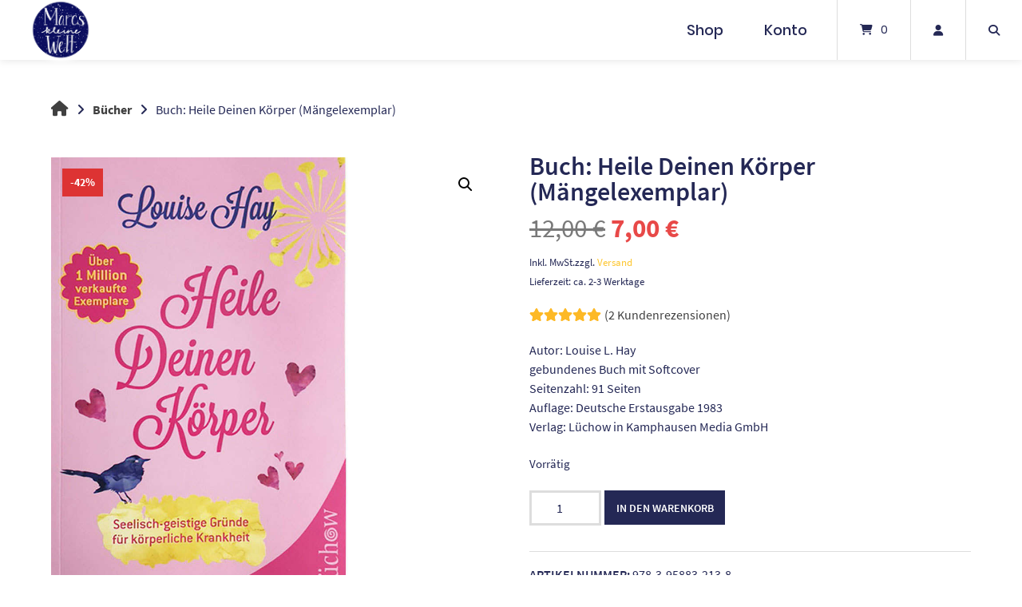

--- FILE ---
content_type: text/html; charset=UTF-8
request_url: https://marcskleinewelt.shop/produkt/buch-heile-deinen-koerper
body_size: 30987
content:
<!doctype html>
<html lang="de">
<head>
	<meta charset="UTF-8">
	<meta name="viewport" content="width=device-width, initial-scale=1">
	<link rel="profile" href="https://gmpg.org/xfn/11">

	<meta name='robots' content='index, follow, max-image-preview:large, max-snippet:-1, max-video-preview:-1' />

	<!-- This site is optimized with the Yoast SEO plugin v26.8 - https://yoast.com/product/yoast-seo-wordpress/ -->
	<title>Buch: Heile Deinen Körper (Mängelexemplar) - Marcs kleine Welt Shop</title>
	<link rel="canonical" href="https://marcskleinewelt.shop/produkt/buch-heile-deinen-koerper" />
	<meta property="og:locale" content="de_DE" />
	<meta property="og:type" content="article" />
	<meta property="og:title" content="Buch: Heile Deinen Körper (Mängelexemplar) - Marcs kleine Welt Shop" />
	<meta property="og:description" content="Autor: Louise L. Hay gebundenes Buch mit Softcover Seitenzahl: 91 Seiten Auflage: Deutsche Erstausgabe 1983 Verlag: Lüchow in Kamphausen Media GmbH" />
	<meta property="og:url" content="https://marcskleinewelt.shop/produkt/buch-heile-deinen-koerper" />
	<meta property="og:site_name" content="Marcs kleine Welt Shop" />
	<meta property="article:modified_time" content="2025-09-18T16:09:08+00:00" />
	<meta property="og:image" content="https://marcskleinewelt.shop/wp-content/uploads/2022/07/Heile-Deinen-Koerper.jpg" />
	<meta property="og:image:width" content="1000" />
	<meta property="og:image:height" content="1000" />
	<meta property="og:image:type" content="image/jpeg" />
	<meta name="twitter:card" content="summary_large_image" />
	<meta name="twitter:label1" content="Geschätzte Lesezeit" />
	<meta name="twitter:data1" content="2 Minuten" />
	<script type="application/ld+json" class="yoast-schema-graph">{"@context":"https://schema.org","@graph":[{"@type":"WebPage","@id":"https://marcskleinewelt.shop/produkt/buch-heile-deinen-koerper","url":"https://marcskleinewelt.shop/produkt/buch-heile-deinen-koerper","name":"Buch: Heile Deinen Körper (Mängelexemplar) - Marcs kleine Welt Shop","isPartOf":{"@id":"https://marcskleinewelt.shop/#website"},"primaryImageOfPage":{"@id":"https://marcskleinewelt.shop/produkt/buch-heile-deinen-koerper#primaryimage"},"image":{"@id":"https://marcskleinewelt.shop/produkt/buch-heile-deinen-koerper#primaryimage"},"thumbnailUrl":"https://marcskleinewelt.shop/wp-content/uploads/2022/07/Heile-Deinen-Koerper.jpg","datePublished":"2022-02-01T08:57:26+00:00","dateModified":"2025-09-18T16:09:08+00:00","breadcrumb":{"@id":"https://marcskleinewelt.shop/produkt/buch-heile-deinen-koerper#breadcrumb"},"inLanguage":"de","potentialAction":[{"@type":"ReadAction","target":["https://marcskleinewelt.shop/produkt/buch-heile-deinen-koerper"]}]},{"@type":"ImageObject","inLanguage":"de","@id":"https://marcskleinewelt.shop/produkt/buch-heile-deinen-koerper#primaryimage","url":"https://marcskleinewelt.shop/wp-content/uploads/2022/07/Heile-Deinen-Koerper.jpg","contentUrl":"https://marcskleinewelt.shop/wp-content/uploads/2022/07/Heile-Deinen-Koerper.jpg","width":1000,"height":1000},{"@type":"BreadcrumbList","@id":"https://marcskleinewelt.shop/produkt/buch-heile-deinen-koerper#breadcrumb","itemListElement":[{"@type":"ListItem","position":1,"name":"Startseite","item":"https://marcskleinewelt.shop/"},{"@type":"ListItem","position":2,"name":"Shop","item":"https://marcskleinewelt.shop/shop"},{"@type":"ListItem","position":3,"name":"Buch: Heile Deinen Körper (Mängelexemplar)"}]},{"@type":"WebSite","@id":"https://marcskleinewelt.shop/#website","url":"https://marcskleinewelt.shop/","name":"Marcs kleine Welt Shop","description":"Marcs Shop für Deine persönliche Veränderung","publisher":{"@id":"https://marcskleinewelt.shop/#organization"},"potentialAction":[{"@type":"SearchAction","target":{"@type":"EntryPoint","urlTemplate":"https://marcskleinewelt.shop/?s={search_term_string}"},"query-input":{"@type":"PropertyValueSpecification","valueRequired":true,"valueName":"search_term_string"}}],"inLanguage":"de"},{"@type":"Organization","@id":"https://marcskleinewelt.shop/#organization","name":"Marcs kleine Welt Shop","url":"https://marcskleinewelt.shop/","logo":{"@type":"ImageObject","inLanguage":"de","@id":"https://marcskleinewelt.shop/#/schema/logo/image/","url":"https://marcskleinewelt.shop/wp-content/uploads/2022/01/Logo-rund-Marcs-kleine-Welt-scheinend.png","contentUrl":"https://marcskleinewelt.shop/wp-content/uploads/2022/01/Logo-rund-Marcs-kleine-Welt-scheinend.png","width":730,"height":730,"caption":"Marcs kleine Welt Shop"},"image":{"@id":"https://marcskleinewelt.shop/#/schema/logo/image/"}}]}</script>
	<!-- / Yoast SEO plugin. -->


<link rel="alternate" type="application/rss+xml" title="Marcs kleine Welt Shop &raquo; Feed" href="https://marcskleinewelt.shop/feed" />
<link rel="alternate" type="application/rss+xml" title="Marcs kleine Welt Shop &raquo; Kommentar-Feed" href="https://marcskleinewelt.shop/comments/feed" />
<link rel="alternate" type="application/rss+xml" title="Marcs kleine Welt Shop &raquo; Buch: Heile Deinen Körper (Mängelexemplar)-Kommentar-Feed" href="https://marcskleinewelt.shop/produkt/buch-heile-deinen-koerper/feed" />
<link rel="alternate" title="oEmbed (JSON)" type="application/json+oembed" href="https://marcskleinewelt.shop/wp-json/oembed/1.0/embed?url=https%3A%2F%2Fmarcskleinewelt.shop%2Fprodukt%2Fbuch-heile-deinen-koerper" />
<link rel="alternate" title="oEmbed (XML)" type="text/xml+oembed" href="https://marcskleinewelt.shop/wp-json/oembed/1.0/embed?url=https%3A%2F%2Fmarcskleinewelt.shop%2Fprodukt%2Fbuch-heile-deinen-koerper&#038;format=xml" />
<style id='wp-img-auto-sizes-contain-inline-css' type='text/css'>
img:is([sizes=auto i],[sizes^="auto," i]){contain-intrinsic-size:3000px 1500px}
/*# sourceURL=wp-img-auto-sizes-contain-inline-css */
</style>
<link rel='stylesheet' id='german-market-blocks-integrations-css' href='https://marcskleinewelt.shop/wp-content/plugins/woocommerce-german-market/german-market-blocks/build/integrations.css?ver=3.54' type='text/css' media='all' />
<link rel='stylesheet' id='german-market-checkout-block-checkboxes-css' href='https://marcskleinewelt.shop/wp-content/plugins/woocommerce-german-market/german-market-blocks/build/blocks/checkout-checkboxes/style-index.css?ver=3.54' type='text/css' media='all' />
<link rel='stylesheet' id='german-market-checkout-block-eu-vat-id-css' href='https://marcskleinewelt.shop/wp-content/plugins/woocommerce-german-market/german-market-blocks/build/blocks/eu-vat-id/style-index.css?ver=3.54' type='text/css' media='all' />
<link rel='stylesheet' id='german-market-product-charging-device-css' href='https://marcskleinewelt.shop/wp-content/plugins/woocommerce-german-market/german-market-blocks/build/blocks/product-charging-device/style-index.css?ver=3.54' type='text/css' media='all' />
<style id='wp-emoji-styles-inline-css' type='text/css'>

	img.wp-smiley, img.emoji {
		display: inline !important;
		border: none !important;
		box-shadow: none !important;
		height: 1em !important;
		width: 1em !important;
		margin: 0 0.07em !important;
		vertical-align: -0.1em !important;
		background: none !important;
		padding: 0 !important;
	}
/*# sourceURL=wp-emoji-styles-inline-css */
</style>
<style id='wp-block-library-inline-css' type='text/css'>
:root{--wp-block-synced-color:#7a00df;--wp-block-synced-color--rgb:122,0,223;--wp-bound-block-color:var(--wp-block-synced-color);--wp-editor-canvas-background:#ddd;--wp-admin-theme-color:#007cba;--wp-admin-theme-color--rgb:0,124,186;--wp-admin-theme-color-darker-10:#006ba1;--wp-admin-theme-color-darker-10--rgb:0,107,160.5;--wp-admin-theme-color-darker-20:#005a87;--wp-admin-theme-color-darker-20--rgb:0,90,135;--wp-admin-border-width-focus:2px}@media (min-resolution:192dpi){:root{--wp-admin-border-width-focus:1.5px}}.wp-element-button{cursor:pointer}:root .has-very-light-gray-background-color{background-color:#eee}:root .has-very-dark-gray-background-color{background-color:#313131}:root .has-very-light-gray-color{color:#eee}:root .has-very-dark-gray-color{color:#313131}:root .has-vivid-green-cyan-to-vivid-cyan-blue-gradient-background{background:linear-gradient(135deg,#00d084,#0693e3)}:root .has-purple-crush-gradient-background{background:linear-gradient(135deg,#34e2e4,#4721fb 50%,#ab1dfe)}:root .has-hazy-dawn-gradient-background{background:linear-gradient(135deg,#faaca8,#dad0ec)}:root .has-subdued-olive-gradient-background{background:linear-gradient(135deg,#fafae1,#67a671)}:root .has-atomic-cream-gradient-background{background:linear-gradient(135deg,#fdd79a,#004a59)}:root .has-nightshade-gradient-background{background:linear-gradient(135deg,#330968,#31cdcf)}:root .has-midnight-gradient-background{background:linear-gradient(135deg,#020381,#2874fc)}:root{--wp--preset--font-size--normal:16px;--wp--preset--font-size--huge:42px}.has-regular-font-size{font-size:1em}.has-larger-font-size{font-size:2.625em}.has-normal-font-size{font-size:var(--wp--preset--font-size--normal)}.has-huge-font-size{font-size:var(--wp--preset--font-size--huge)}.has-text-align-center{text-align:center}.has-text-align-left{text-align:left}.has-text-align-right{text-align:right}.has-fit-text{white-space:nowrap!important}#end-resizable-editor-section{display:none}.aligncenter{clear:both}.items-justified-left{justify-content:flex-start}.items-justified-center{justify-content:center}.items-justified-right{justify-content:flex-end}.items-justified-space-between{justify-content:space-between}.screen-reader-text{border:0;clip-path:inset(50%);height:1px;margin:-1px;overflow:hidden;padding:0;position:absolute;width:1px;word-wrap:normal!important}.screen-reader-text:focus{background-color:#ddd;clip-path:none;color:#444;display:block;font-size:1em;height:auto;left:5px;line-height:normal;padding:15px 23px 14px;text-decoration:none;top:5px;width:auto;z-index:100000}html :where(.has-border-color){border-style:solid}html :where([style*=border-top-color]){border-top-style:solid}html :where([style*=border-right-color]){border-right-style:solid}html :where([style*=border-bottom-color]){border-bottom-style:solid}html :where([style*=border-left-color]){border-left-style:solid}html :where([style*=border-width]){border-style:solid}html :where([style*=border-top-width]){border-top-style:solid}html :where([style*=border-right-width]){border-right-style:solid}html :where([style*=border-bottom-width]){border-bottom-style:solid}html :where([style*=border-left-width]){border-left-style:solid}html :where(img[class*=wp-image-]){height:auto;max-width:100%}:where(figure){margin:0 0 1em}html :where(.is-position-sticky){--wp-admin--admin-bar--position-offset:var(--wp-admin--admin-bar--height,0px)}@media screen and (max-width:600px){html :where(.is-position-sticky){--wp-admin--admin-bar--position-offset:0px}}

/*# sourceURL=wp-block-library-inline-css */
</style><link rel='stylesheet' id='wc-blocks-style-css' href='https://marcskleinewelt.shop/wp-content/plugins/woocommerce/assets/client/blocks/wc-blocks.css?ver=wc-10.4.3' type='text/css' media='all' />
<style id='global-styles-inline-css' type='text/css'>
:root{--wp--preset--aspect-ratio--square: 1;--wp--preset--aspect-ratio--4-3: 4/3;--wp--preset--aspect-ratio--3-4: 3/4;--wp--preset--aspect-ratio--3-2: 3/2;--wp--preset--aspect-ratio--2-3: 2/3;--wp--preset--aspect-ratio--16-9: 16/9;--wp--preset--aspect-ratio--9-16: 9/16;--wp--preset--color--black: #000000;--wp--preset--color--cyan-bluish-gray: #abb8c3;--wp--preset--color--white: #ffffff;--wp--preset--color--pale-pink: #f78da7;--wp--preset--color--vivid-red: #cf2e2e;--wp--preset--color--luminous-vivid-orange: #ff6900;--wp--preset--color--luminous-vivid-amber: #fcb900;--wp--preset--color--light-green-cyan: #7bdcb5;--wp--preset--color--vivid-green-cyan: #00d084;--wp--preset--color--pale-cyan-blue: #8ed1fc;--wp--preset--color--vivid-cyan-blue: #0693e3;--wp--preset--color--vivid-purple: #9b51e0;--wp--preset--gradient--vivid-cyan-blue-to-vivid-purple: linear-gradient(135deg,rgb(6,147,227) 0%,rgb(155,81,224) 100%);--wp--preset--gradient--light-green-cyan-to-vivid-green-cyan: linear-gradient(135deg,rgb(122,220,180) 0%,rgb(0,208,130) 100%);--wp--preset--gradient--luminous-vivid-amber-to-luminous-vivid-orange: linear-gradient(135deg,rgb(252,185,0) 0%,rgb(255,105,0) 100%);--wp--preset--gradient--luminous-vivid-orange-to-vivid-red: linear-gradient(135deg,rgb(255,105,0) 0%,rgb(207,46,46) 100%);--wp--preset--gradient--very-light-gray-to-cyan-bluish-gray: linear-gradient(135deg,rgb(238,238,238) 0%,rgb(169,184,195) 100%);--wp--preset--gradient--cool-to-warm-spectrum: linear-gradient(135deg,rgb(74,234,220) 0%,rgb(151,120,209) 20%,rgb(207,42,186) 40%,rgb(238,44,130) 60%,rgb(251,105,98) 80%,rgb(254,248,76) 100%);--wp--preset--gradient--blush-light-purple: linear-gradient(135deg,rgb(255,206,236) 0%,rgb(152,150,240) 100%);--wp--preset--gradient--blush-bordeaux: linear-gradient(135deg,rgb(254,205,165) 0%,rgb(254,45,45) 50%,rgb(107,0,62) 100%);--wp--preset--gradient--luminous-dusk: linear-gradient(135deg,rgb(255,203,112) 0%,rgb(199,81,192) 50%,rgb(65,88,208) 100%);--wp--preset--gradient--pale-ocean: linear-gradient(135deg,rgb(255,245,203) 0%,rgb(182,227,212) 50%,rgb(51,167,181) 100%);--wp--preset--gradient--electric-grass: linear-gradient(135deg,rgb(202,248,128) 0%,rgb(113,206,126) 100%);--wp--preset--gradient--midnight: linear-gradient(135deg,rgb(2,3,129) 0%,rgb(40,116,252) 100%);--wp--preset--font-size--small: 13px;--wp--preset--font-size--medium: 20px;--wp--preset--font-size--large: 36px;--wp--preset--font-size--x-large: 42px;--wp--preset--spacing--20: 0.44rem;--wp--preset--spacing--30: 0.67rem;--wp--preset--spacing--40: 1rem;--wp--preset--spacing--50: 1.5rem;--wp--preset--spacing--60: 2.25rem;--wp--preset--spacing--70: 3.38rem;--wp--preset--spacing--80: 5.06rem;--wp--preset--shadow--natural: 6px 6px 9px rgba(0, 0, 0, 0.2);--wp--preset--shadow--deep: 12px 12px 50px rgba(0, 0, 0, 0.4);--wp--preset--shadow--sharp: 6px 6px 0px rgba(0, 0, 0, 0.2);--wp--preset--shadow--outlined: 6px 6px 0px -3px rgb(255, 255, 255), 6px 6px rgb(0, 0, 0);--wp--preset--shadow--crisp: 6px 6px 0px rgb(0, 0, 0);}:where(.is-layout-flex){gap: 0.5em;}:where(.is-layout-grid){gap: 0.5em;}body .is-layout-flex{display: flex;}.is-layout-flex{flex-wrap: wrap;align-items: center;}.is-layout-flex > :is(*, div){margin: 0;}body .is-layout-grid{display: grid;}.is-layout-grid > :is(*, div){margin: 0;}:where(.wp-block-columns.is-layout-flex){gap: 2em;}:where(.wp-block-columns.is-layout-grid){gap: 2em;}:where(.wp-block-post-template.is-layout-flex){gap: 1.25em;}:where(.wp-block-post-template.is-layout-grid){gap: 1.25em;}.has-black-color{color: var(--wp--preset--color--black) !important;}.has-cyan-bluish-gray-color{color: var(--wp--preset--color--cyan-bluish-gray) !important;}.has-white-color{color: var(--wp--preset--color--white) !important;}.has-pale-pink-color{color: var(--wp--preset--color--pale-pink) !important;}.has-vivid-red-color{color: var(--wp--preset--color--vivid-red) !important;}.has-luminous-vivid-orange-color{color: var(--wp--preset--color--luminous-vivid-orange) !important;}.has-luminous-vivid-amber-color{color: var(--wp--preset--color--luminous-vivid-amber) !important;}.has-light-green-cyan-color{color: var(--wp--preset--color--light-green-cyan) !important;}.has-vivid-green-cyan-color{color: var(--wp--preset--color--vivid-green-cyan) !important;}.has-pale-cyan-blue-color{color: var(--wp--preset--color--pale-cyan-blue) !important;}.has-vivid-cyan-blue-color{color: var(--wp--preset--color--vivid-cyan-blue) !important;}.has-vivid-purple-color{color: var(--wp--preset--color--vivid-purple) !important;}.has-black-background-color{background-color: var(--wp--preset--color--black) !important;}.has-cyan-bluish-gray-background-color{background-color: var(--wp--preset--color--cyan-bluish-gray) !important;}.has-white-background-color{background-color: var(--wp--preset--color--white) !important;}.has-pale-pink-background-color{background-color: var(--wp--preset--color--pale-pink) !important;}.has-vivid-red-background-color{background-color: var(--wp--preset--color--vivid-red) !important;}.has-luminous-vivid-orange-background-color{background-color: var(--wp--preset--color--luminous-vivid-orange) !important;}.has-luminous-vivid-amber-background-color{background-color: var(--wp--preset--color--luminous-vivid-amber) !important;}.has-light-green-cyan-background-color{background-color: var(--wp--preset--color--light-green-cyan) !important;}.has-vivid-green-cyan-background-color{background-color: var(--wp--preset--color--vivid-green-cyan) !important;}.has-pale-cyan-blue-background-color{background-color: var(--wp--preset--color--pale-cyan-blue) !important;}.has-vivid-cyan-blue-background-color{background-color: var(--wp--preset--color--vivid-cyan-blue) !important;}.has-vivid-purple-background-color{background-color: var(--wp--preset--color--vivid-purple) !important;}.has-black-border-color{border-color: var(--wp--preset--color--black) !important;}.has-cyan-bluish-gray-border-color{border-color: var(--wp--preset--color--cyan-bluish-gray) !important;}.has-white-border-color{border-color: var(--wp--preset--color--white) !important;}.has-pale-pink-border-color{border-color: var(--wp--preset--color--pale-pink) !important;}.has-vivid-red-border-color{border-color: var(--wp--preset--color--vivid-red) !important;}.has-luminous-vivid-orange-border-color{border-color: var(--wp--preset--color--luminous-vivid-orange) !important;}.has-luminous-vivid-amber-border-color{border-color: var(--wp--preset--color--luminous-vivid-amber) !important;}.has-light-green-cyan-border-color{border-color: var(--wp--preset--color--light-green-cyan) !important;}.has-vivid-green-cyan-border-color{border-color: var(--wp--preset--color--vivid-green-cyan) !important;}.has-pale-cyan-blue-border-color{border-color: var(--wp--preset--color--pale-cyan-blue) !important;}.has-vivid-cyan-blue-border-color{border-color: var(--wp--preset--color--vivid-cyan-blue) !important;}.has-vivid-purple-border-color{border-color: var(--wp--preset--color--vivid-purple) !important;}.has-vivid-cyan-blue-to-vivid-purple-gradient-background{background: var(--wp--preset--gradient--vivid-cyan-blue-to-vivid-purple) !important;}.has-light-green-cyan-to-vivid-green-cyan-gradient-background{background: var(--wp--preset--gradient--light-green-cyan-to-vivid-green-cyan) !important;}.has-luminous-vivid-amber-to-luminous-vivid-orange-gradient-background{background: var(--wp--preset--gradient--luminous-vivid-amber-to-luminous-vivid-orange) !important;}.has-luminous-vivid-orange-to-vivid-red-gradient-background{background: var(--wp--preset--gradient--luminous-vivid-orange-to-vivid-red) !important;}.has-very-light-gray-to-cyan-bluish-gray-gradient-background{background: var(--wp--preset--gradient--very-light-gray-to-cyan-bluish-gray) !important;}.has-cool-to-warm-spectrum-gradient-background{background: var(--wp--preset--gradient--cool-to-warm-spectrum) !important;}.has-blush-light-purple-gradient-background{background: var(--wp--preset--gradient--blush-light-purple) !important;}.has-blush-bordeaux-gradient-background{background: var(--wp--preset--gradient--blush-bordeaux) !important;}.has-luminous-dusk-gradient-background{background: var(--wp--preset--gradient--luminous-dusk) !important;}.has-pale-ocean-gradient-background{background: var(--wp--preset--gradient--pale-ocean) !important;}.has-electric-grass-gradient-background{background: var(--wp--preset--gradient--electric-grass) !important;}.has-midnight-gradient-background{background: var(--wp--preset--gradient--midnight) !important;}.has-small-font-size{font-size: var(--wp--preset--font-size--small) !important;}.has-medium-font-size{font-size: var(--wp--preset--font-size--medium) !important;}.has-large-font-size{font-size: var(--wp--preset--font-size--large) !important;}.has-x-large-font-size{font-size: var(--wp--preset--font-size--x-large) !important;}
/*# sourceURL=global-styles-inline-css */
</style>

<style id='classic-theme-styles-inline-css' type='text/css'>
/*! This file is auto-generated */
.wp-block-button__link{color:#fff;background-color:#32373c;border-radius:9999px;box-shadow:none;text-decoration:none;padding:calc(.667em + 2px) calc(1.333em + 2px);font-size:1.125em}.wp-block-file__button{background:#32373c;color:#fff;text-decoration:none}
/*# sourceURL=/wp-includes/css/classic-themes.min.css */
</style>
<link rel='stylesheet' id='lbwps-styles-photoswipe5-main-css' href='https://marcskleinewelt.shop/wp-content/plugins/lightbox-photoswipe/assets/ps5/styles/main.css?ver=5.8.2' type='text/css' media='all' />
<link rel='stylesheet' id='photoswipe-css' href='https://marcskleinewelt.shop/wp-content/plugins/woocommerce/assets/css/photoswipe/photoswipe.min.css?ver=10.4.3' type='text/css' media='all' />
<link rel='stylesheet' id='photoswipe-default-skin-css' href='https://marcskleinewelt.shop/wp-content/plugins/woocommerce/assets/css/photoswipe/default-skin/default-skin.min.css?ver=10.4.3' type='text/css' media='all' />
<link rel='stylesheet' id='woocommerce-layout-css' href='https://marcskleinewelt.shop/wp-content/plugins/woocommerce/assets/css/woocommerce-layout.css?ver=10.4.3' type='text/css' media='all' />
<link rel='stylesheet' id='woocommerce-smallscreen-css' href='https://marcskleinewelt.shop/wp-content/plugins/woocommerce/assets/css/woocommerce-smallscreen.css?ver=10.4.3' type='text/css' media='only screen and (max-width: 768px)' />
<link rel='stylesheet' id='woocommerce-general-css' href='https://marcskleinewelt.shop/wp-content/plugins/woocommerce/assets/css/woocommerce.css?ver=10.4.3' type='text/css' media='all' />
<style id='woocommerce-inline-inline-css' type='text/css'>
.woocommerce form .form-row .required { visibility: visible; }
/*# sourceURL=woocommerce-inline-inline-css */
</style>
<link rel='stylesheet' id='paypalplus-woocommerce-front-css' href='https://marcskleinewelt.shop/wp-content/plugins/woo-paypalplus/public/css/front.min.css?ver=1658325855' type='text/css' media='screen' />
<link rel='stylesheet' id='cmplz-general-css' href='https://marcskleinewelt.shop/wp-content/plugins/complianz-gdpr/assets/css/cookieblocker.min.css?ver=1766020861' type='text/css' media='all' />
<link rel='stylesheet' id='gateway-css' href='https://marcskleinewelt.shop/wp-content/plugins/woocommerce-paypal-payments/modules/ppcp-button/assets/css/gateway.css?ver=3.3.2' type='text/css' media='all' />
<link rel='stylesheet' id='atomion-style-css' href='https://marcskleinewelt.shop/wp-content/themes/wordpress-theme-atomion/assets/css/frontend/style.min.css?ver=1.3.22' type='text/css' media='all' />
<link rel='stylesheet' id='atomion-font-awesone-css' href='https://marcskleinewelt.shop/wp-content/themes/wordpress-theme-atomion/assets/css/font-awesome.min.css?ver=1.3.22' type='text/css' media='all' />
<link rel='stylesheet' id='woocommerce-eu-vatin-check-style-css' href='https://marcskleinewelt.shop/wp-content/plugins/woocommerce-german-market/add-ons/woocommerce-eu-vatin-check/assets/css/frontend.min.css' type='text/css' media='all' />
<link rel='stylesheet' id='atomion-child-style-css' href='https://marcskleinewelt.shop/wp-content/themes/wordpress-theme-atomion-child/style.css?ver=6.9' type='text/css' media='all' />
<link rel='stylesheet' id='german-market-blocks-order-button-position-css' href='https://marcskleinewelt.shop/wp-content/plugins/woocommerce-german-market/german-market-blocks/additional-css/order-button-checkout-fields.css?ver=3.54' type='text/css' media='all' />
<link rel='stylesheet' id='woocommerce-de_frontend_styles-css' href='https://marcskleinewelt.shop/wp-content/plugins/woocommerce-german-market/css/frontend.min.css?ver=3.54' type='text/css' media='all' />
<link rel='stylesheet' id='wp-dynamic-css-atomion_dynamic_css-css' href='https://marcskleinewelt.shop/wp-admin/admin-ajax.php?action=wp_dynamic_css&#038;handle=atomion_dynamic_css&#038;ver=6.9' type='text/css' media='all' />
<script type="text/javascript" src="https://marcskleinewelt.shop/wp-includes/js/jquery/jquery.min.js?ver=3.7.1" id="jquery-core-js"></script>
<script type="text/javascript" src="https://marcskleinewelt.shop/wp-includes/js/jquery/jquery-migrate.min.js?ver=3.4.1" id="jquery-migrate-js"></script>
<script type="text/javascript" src="https://marcskleinewelt.shop/wp-content/plugins/woocommerce/assets/js/jquery-blockui/jquery.blockUI.min.js?ver=2.7.0-wc.10.4.3" id="wc-jquery-blockui-js" defer="defer" data-wp-strategy="defer"></script>
<script type="text/javascript" id="wc-add-to-cart-js-extra">
/* <![CDATA[ */
var wc_add_to_cart_params = {"ajax_url":"/wp-admin/admin-ajax.php","wc_ajax_url":"/?wc-ajax=%%endpoint%%","i18n_view_cart":"Warenkorb anzeigen","cart_url":"https://marcskleinewelt.shop/warenkorb","is_cart":"","cart_redirect_after_add":"no"};
//# sourceURL=wc-add-to-cart-js-extra
/* ]]> */
</script>
<script type="text/javascript" src="https://marcskleinewelt.shop/wp-content/plugins/woocommerce/assets/js/frontend/add-to-cart.min.js?ver=10.4.3" id="wc-add-to-cart-js" defer="defer" data-wp-strategy="defer"></script>
<script type="text/javascript" src="https://marcskleinewelt.shop/wp-content/plugins/woocommerce/assets/js/zoom/jquery.zoom.min.js?ver=1.7.21-wc.10.4.3" id="wc-zoom-js" defer="defer" data-wp-strategy="defer"></script>
<script type="text/javascript" src="https://marcskleinewelt.shop/wp-content/plugins/woocommerce/assets/js/flexslider/jquery.flexslider.min.js?ver=2.7.2-wc.10.4.3" id="wc-flexslider-js" defer="defer" data-wp-strategy="defer"></script>
<script type="text/javascript" src="https://marcskleinewelt.shop/wp-content/plugins/woocommerce/assets/js/photoswipe/photoswipe.min.js?ver=4.1.1-wc.10.4.3" id="wc-photoswipe-js" defer="defer" data-wp-strategy="defer"></script>
<script type="text/javascript" src="https://marcskleinewelt.shop/wp-content/plugins/woocommerce/assets/js/photoswipe/photoswipe-ui-default.min.js?ver=4.1.1-wc.10.4.3" id="wc-photoswipe-ui-default-js" defer="defer" data-wp-strategy="defer"></script>
<script type="text/javascript" id="wc-single-product-js-extra">
/* <![CDATA[ */
var wc_single_product_params = {"i18n_required_rating_text":"Bitte w\u00e4hle eine Bewertung","i18n_rating_options":["1 von 5\u00a0Sternen","2 von 5\u00a0Sternen","3 von 5\u00a0Sternen","4 von 5\u00a0Sternen","5 von 5\u00a0Sternen"],"i18n_product_gallery_trigger_text":"Bildergalerie im Vollbildmodus anzeigen","review_rating_required":"yes","flexslider":{"rtl":false,"animation":"slide","smoothHeight":true,"directionNav":false,"controlNav":"thumbnails","slideshow":false,"animationSpeed":500,"animationLoop":false,"allowOneSlide":false},"zoom_enabled":"1","zoom_options":[],"photoswipe_enabled":"1","photoswipe_options":{"shareEl":false,"closeOnScroll":false,"history":false,"hideAnimationDuration":0,"showAnimationDuration":0},"flexslider_enabled":"1"};
//# sourceURL=wc-single-product-js-extra
/* ]]> */
</script>
<script type="text/javascript" src="https://marcskleinewelt.shop/wp-content/plugins/woocommerce/assets/js/frontend/single-product.min.js?ver=10.4.3" id="wc-single-product-js" defer="defer" data-wp-strategy="defer"></script>
<script type="text/javascript" src="https://marcskleinewelt.shop/wp-content/plugins/woocommerce/assets/js/js-cookie/js.cookie.min.js?ver=2.1.4-wc.10.4.3" id="wc-js-cookie-js" defer="defer" data-wp-strategy="defer"></script>
<script type="text/javascript" id="woocommerce-js-extra">
/* <![CDATA[ */
var woocommerce_params = {"ajax_url":"/wp-admin/admin-ajax.php","wc_ajax_url":"/?wc-ajax=%%endpoint%%","i18n_password_show":"Passwort anzeigen","i18n_password_hide":"Passwort ausblenden"};
//# sourceURL=woocommerce-js-extra
/* ]]> */
</script>
<script type="text/javascript" src="https://marcskleinewelt.shop/wp-content/plugins/woocommerce/assets/js/frontend/woocommerce.min.js?ver=10.4.3" id="woocommerce-js" defer="defer" data-wp-strategy="defer"></script>
<script type="text/javascript" id="wc-cart-fragments-js-extra">
/* <![CDATA[ */
var wc_cart_fragments_params = {"ajax_url":"/wp-admin/admin-ajax.php","wc_ajax_url":"/?wc-ajax=%%endpoint%%","cart_hash_key":"wc_cart_hash_c7438bd73b120dbae291aa3e5a862ce6","fragment_name":"wc_fragments_c7438bd73b120dbae291aa3e5a862ce6","request_timeout":"5000"};
//# sourceURL=wc-cart-fragments-js-extra
/* ]]> */
</script>
<script type="text/javascript" src="https://marcskleinewelt.shop/wp-content/plugins/woocommerce/assets/js/frontend/cart-fragments.min.js?ver=10.4.3" id="wc-cart-fragments-js" defer="defer" data-wp-strategy="defer"></script>
<script type="text/javascript" id="woocommerce_de_frontend-js-extra">
/* <![CDATA[ */
var sepa_ajax_object = {"ajax_url":"https://marcskleinewelt.shop/wp-admin/admin-ajax.php","nonce":"c67ee88e01"};
var woocommerce_remove_updated_totals = {"val":"0"};
var woocommerce_payment_update = {"val":"1"};
var german_market_price_variable_products = {"val":"gm_default"};
var german_market_price_variable_theme_extra_element = {"val":"none"};
var german_market_legal_info_product_reviews = {"element":".woocommerce-Reviews .commentlist","activated":"off"};
var ship_different_address = {"message":"\u003Cp class=\"woocommerce-notice woocommerce-notice--info woocommerce-info\" id=\"german-market-puchase-on-account-message\"\u003E\"Lieferung an eine andere Adresse senden\" ist f\u00fcr die gew\u00e4hlte Zahlungsart \"Kauf auf Rechnung\" nicht verf\u00fcgbar und wurde deaktiviert!\u003C/p\u003E","before_element":".woocommerce-checkout-payment"};
//# sourceURL=woocommerce_de_frontend-js-extra
/* ]]> */
</script>
<script type="text/javascript" src="https://marcskleinewelt.shop/wp-content/plugins/woocommerce-german-market/js/WooCommerce-German-Market-Frontend.min.js?ver=3.54" id="woocommerce_de_frontend-js"></script>
<link rel="https://api.w.org/" href="https://marcskleinewelt.shop/wp-json/" /><link rel="alternate" title="JSON" type="application/json" href="https://marcskleinewelt.shop/wp-json/wp/v2/product/3218" /><link rel="EditURI" type="application/rsd+xml" title="RSD" href="https://marcskleinewelt.shop/xmlrpc.php?rsd" />
<meta name="generator" content="WordPress 6.9" />
<meta name="generator" content="WooCommerce 10.4.3" />
<link rel='shortlink' href='https://marcskleinewelt.shop/?p=3218' />
			<style>.cmplz-hidden {
					display: none !important;
				}</style> 
	<link rel="shortcut icon" href="https://marcskleinewelt.shop/wp-content/uploads/2022/01/Logo-rund-Marcs-kleine-Welt-32x32-1.png"/>
 	<noscript><style>.woocommerce-product-gallery{ opacity: 1 !important; }</style></noscript>
	<style type="text/css" id="custom-background-css">
body.custom-background { background-color: #ffffff; }
</style>
	</head>

<body class="wp-singular product-template-default single single-product postid-3218 custom-background wp-custom-logo wp-theme-wordpress-theme-atomion wp-child-theme-wordpress-theme-atomion-child theme-wordpress-theme-atomion woocommerce woocommerce-page woocommerce-no-js has-post-thumbnail no-underlined-title gm-active">

				<div id="atomion-reading-progress">
			<span id="atomion-progress-bar" class="bar"></span>
		</div>
		
				<div class="atomion-spinner style-1">
			<div class="rect1"></div>
			<div class="rect2"></div>
			<div class="rect3"></div>
			<div class="rect4"></div>
			<div class="rect5"></div>
		</div>
				
	
	<div id="page" class="site">
		<a class="skip-link screen-reader-text" href="#content">Springe zum Inhalt</a>

		<header id="header" class="header">
			
<div id="masthead" class="header-main full-width default nav-spacing-large nav-hover-1 sticky has-shadow" 
															 data-sticky-height="100">
	
		<div id="desktop-navigation" class="header-inner flex" role="navigation">

			<div class="logo-item header-element">
		<a title="Marcs kleine Welt Shop" href="https://marcskleinewelt.shop/" rel="home" aria-label="Startseite"><img width="730" height="730" src="https://marcskleinewelt.shop/wp-content/uploads/2022/01/Logo-rund-Marcs-kleine-Welt-scheinend.png" class="attachment-full size-full" alt="" decoding="async" fetchpriority="high" srcset="https://marcskleinewelt.shop/wp-content/uploads/2022/01/Logo-rund-Marcs-kleine-Welt-scheinend.png 730w, https://marcskleinewelt.shop/wp-content/uploads/2022/01/Logo-rund-Marcs-kleine-Welt-scheinend-200x200.png 200w, https://marcskleinewelt.shop/wp-content/uploads/2022/01/Logo-rund-Marcs-kleine-Welt-scheinend-400x400.png 400w, https://marcskleinewelt.shop/wp-content/uploads/2022/01/Logo-rund-Marcs-kleine-Welt-scheinend-600x600.png 600w, https://marcskleinewelt.shop/wp-content/uploads/2022/01/Logo-rund-Marcs-kleine-Welt-scheinend-300x300.png 300w, https://marcskleinewelt.shop/wp-content/uploads/2022/01/Logo-rund-Marcs-kleine-Welt-scheinend-150x150.png 150w, https://marcskleinewelt.shop/wp-content/uploads/2022/01/Logo-rund-Marcs-kleine-Welt-scheinend-270x270.png 270w" sizes="(max-width: 730px) 100vw, 730px" /><img width="730" height="730" src="https://marcskleinewelt.shop/wp-content/uploads/2022/01/Logo-rund-Marcs-kleine-Welt-scheinend.png" class="sticky-logo" alt="" decoding="async" srcset="https://marcskleinewelt.shop/wp-content/uploads/2022/01/Logo-rund-Marcs-kleine-Welt-scheinend.png 730w, https://marcskleinewelt.shop/wp-content/uploads/2022/01/Logo-rund-Marcs-kleine-Welt-scheinend-200x200.png 200w, https://marcskleinewelt.shop/wp-content/uploads/2022/01/Logo-rund-Marcs-kleine-Welt-scheinend-400x400.png 400w, https://marcskleinewelt.shop/wp-content/uploads/2022/01/Logo-rund-Marcs-kleine-Welt-scheinend-600x600.png 600w, https://marcskleinewelt.shop/wp-content/uploads/2022/01/Logo-rund-Marcs-kleine-Welt-scheinend-300x300.png 300w, https://marcskleinewelt.shop/wp-content/uploads/2022/01/Logo-rund-Marcs-kleine-Welt-scheinend-150x150.png 150w, https://marcskleinewelt.shop/wp-content/uploads/2022/01/Logo-rund-Marcs-kleine-Welt-scheinend-270x270.png 270w" sizes="(max-width: 730px) 100vw, 730px" /></a>	</div>
	
			<div class="main-nav-item flex-right header-element">
			  <nav id="site-navigation" class="main-navigation">
	
		  <div class="default-wrapper">
		  
			<div class="menu-main-menu-container"><ul id="primary-menu" class="atomion-simple-menu-wrapper menu "><li id="menu-item-2507" class="menu-item menu-item-type-custom menu-item-object-custom menu-item-2507 has-0-children"><a href="/shop/" data-hover="Shop">Shop</a></li><li id="menu-item-2041" class="menu-item menu-item-type-custom menu-item-object-custom menu-item-2041 has-0-children"><a href="/mein-konto/" data-hover="Konto">Konto</a></li></ul></div>		<div class="cart-item header-element desktop-cart ">
			<span class="cart-status empty"></span><a href="#" onclick="event.preventDefault()" class="header-cart-link" rel="nofollow"><span class="cart-icon"><i class="fas fa-shopping-cart"></i></span><span class="cart-contents-count">0</span></a>	<div class="atomion-mini-cart-widget atomion-mini-cart-img-enabled">
		

	<p class="woocommerce-mini-cart__empty-message">Es befinden sich keine Produkte im Warenkorb.</p>


	</div>
		</div>
			<div class="account-item header-element show-check-icon has-dropdown-menu">
			
	<button class="atomion-account-modal-trigger atomion-account-open" title="Mein Konto"><i class="atomion-account-open fas fa-user"></i></button>
   

		</div>
			<div class="search-item header-element search-dropdown">
			
<button class="search-link"><i class="fas fa-search"></i></button>
	<div class="search-dropdown wrapper">
		<form role="search" method="get" class="atomion-searchform woocommerce-product-search" action="https://marcskleinewelt.shop/">
	<label class="screen-reader-text" for="woocommerce-product-search-field-0">Suche nach:</label>
	<input type="search" value="" id="woocommerce-product-search-field-0" class="atomion-searchfield" placeholder="Suche" name="s"/>
	<i class="atomion-searchicon fas fa-search">
			<input type="submit" class="atomion-searchsubmit" value=""/>
		</i>
	<input type="hidden" name="post_type" value="product" />
</form>
	</div>  
		</div>
				 
			
		  </div>

		</nav><!-- #site-navigation -->
			</div>

	  
	</div><!-- .header-inner -->

		<div id="mobile-navigation" class="header-inner flex style-default" role="navigation">
	<button class="menu-toggle" aria-label="Menü">
		<svg class="ham hamRotate ham1" viewBox="0 0 100 100" width="40" style="margin-left: -10px;" onclick="this.classList.toggle('active')">
			<path class="line top" d="m 30,33 h 40 c 0,0 9.044436,-0.654587 9.044436,-8.508902 0,-7.854315 -8.024349,-11.958003 -14.89975,-10.85914 -6.875401,1.098863 -13.637059,4.171617 -13.637059,16.368042 v 40" />
			<path class="line middle" d="m 30,50 h 40" />
			<path class="line bottom" d="m 30,67 h 40 c 12.796276,0 15.357889,-11.717785 15.357889,-26.851538 0,-15.133752 -4.786586,-27.274118 -16.667516,-27.274118 -11.88093,0 -18.499247,6.994427 -18.435284,17.125656 l 0.252538,40" />
		</svg>
	</button>
		<div class="main-nav-item header-element">
		
<div id="mobile-nav-action-bar">
			<div class="account-item header-element show-check-icon has-dropdown-menu">
			
	<button class="atomion-account-modal-trigger atomion-account-open" title="Mein Konto"><i class="atomion-account-open fas fa-user"></i></button>
   

		</div>
			<div class="search-item header-element search-dropdown">
			
<button class="search-link"><i class="fas fa-search"></i></button>
	<div class="search-dropdown wrapper">
		<form role="search" method="get" class="atomion-searchform woocommerce-product-search" action="https://marcskleinewelt.shop/">
	<label class="screen-reader-text" for="woocommerce-product-search-field-1">Suche nach:</label>
	<input type="search" value="" id="woocommerce-product-search-field-1" class="atomion-searchfield" placeholder="Suche" name="s"/>
	<i class="atomion-searchicon fas fa-search">
			<input type="submit" class="atomion-searchsubmit" value=""/>
		</i>
	<input type="hidden" name="post_type" value="product" />
</form>
	</div>  
		</div>
	
</div>
	
<nav id="mobile-site-navigation" class="main-navigation"><div class="menu-main-menu-container"><ul id="primary-menu-mobile" class="atomion-simple-menu-wrapper menu mobile"><li class="menu-item menu-item-type-custom menu-item-object-custom menu-item-2507 has-0-children"><a href="/shop/" data-hover="Shop">Shop</a></li><li class="menu-item menu-item-type-custom menu-item-object-custom menu-item-2041 has-0-children"><a href="/mein-konto/" data-hover="Konto">Konto</a></li></ul></div></nav><!-- #site-navigation -->
      <hr>	</div>
		<div class="logo-item header-element">
		<a title="Marcs kleine Welt Shop" href="https://marcskleinewelt.shop/" rel="home" aria-label="Startseite"><img width="730" height="730" src="https://marcskleinewelt.shop/wp-content/uploads/2022/01/Logo-rund-Marcs-kleine-Welt-scheinend.png" class="attachment-full size-full" alt="" decoding="async" srcset="https://marcskleinewelt.shop/wp-content/uploads/2022/01/Logo-rund-Marcs-kleine-Welt-scheinend.png 730w, https://marcskleinewelt.shop/wp-content/uploads/2022/01/Logo-rund-Marcs-kleine-Welt-scheinend-200x200.png 200w, https://marcskleinewelt.shop/wp-content/uploads/2022/01/Logo-rund-Marcs-kleine-Welt-scheinend-400x400.png 400w, https://marcskleinewelt.shop/wp-content/uploads/2022/01/Logo-rund-Marcs-kleine-Welt-scheinend-600x600.png 600w, https://marcskleinewelt.shop/wp-content/uploads/2022/01/Logo-rund-Marcs-kleine-Welt-scheinend-300x300.png 300w, https://marcskleinewelt.shop/wp-content/uploads/2022/01/Logo-rund-Marcs-kleine-Welt-scheinend-150x150.png 150w, https://marcskleinewelt.shop/wp-content/uploads/2022/01/Logo-rund-Marcs-kleine-Welt-scheinend-270x270.png 270w" sizes="(max-width: 730px) 100vw, 730px" /><img width="730" height="730" src="https://marcskleinewelt.shop/wp-content/uploads/2022/01/Logo-rund-Marcs-kleine-Welt-scheinend.png" class="sticky-logo" alt="" decoding="async" srcset="https://marcskleinewelt.shop/wp-content/uploads/2022/01/Logo-rund-Marcs-kleine-Welt-scheinend.png 730w, https://marcskleinewelt.shop/wp-content/uploads/2022/01/Logo-rund-Marcs-kleine-Welt-scheinend-200x200.png 200w, https://marcskleinewelt.shop/wp-content/uploads/2022/01/Logo-rund-Marcs-kleine-Welt-scheinend-400x400.png 400w, https://marcskleinewelt.shop/wp-content/uploads/2022/01/Logo-rund-Marcs-kleine-Welt-scheinend-600x600.png 600w, https://marcskleinewelt.shop/wp-content/uploads/2022/01/Logo-rund-Marcs-kleine-Welt-scheinend-300x300.png 300w, https://marcskleinewelt.shop/wp-content/uploads/2022/01/Logo-rund-Marcs-kleine-Welt-scheinend-150x150.png 150w, https://marcskleinewelt.shop/wp-content/uploads/2022/01/Logo-rund-Marcs-kleine-Welt-scheinend-270x270.png 270w" sizes="(max-width: 730px) 100vw, 730px" /></a>	</div>
			<div class="cart-item header-element mobile-cart ">
			<span class="cart-status empty"></span><a href="#" onclick="event.preventDefault()" class="header-cart-link" rel="nofollow"><span class="cart-icon"><i class="fas fa-shopping-cart"></i></span><span class="cart-contents-count">0</span></a>	<div class="atomion-mini-cart-widget atomion-mini-cart-img-enabled">
		

	<p class="woocommerce-mini-cart__empty-message">Es befinden sich keine Produkte im Warenkorb.</p>


	</div>
		</div>
	</div> 
</div><!-- .header-main -->
		</header><!-- #masthead -->

		<main id="main">
			<div id="content" class="site-content full-width" role="main">
				<ul id="atomion-breadcrumbs" class="atomion-breadcrumbs breadcrumb-size-medium"><li><a href="https://marcskleinewelt.shop/shop"><i title="Startseite" class="fas fa-home"><span style="display:none">Startseite</span></i></a></li><li class="separator"><i class="fas fa-angle-right"></i></li><li><a href="https://marcskleinewelt.shop/produkt-kategorie/buecher">Bücher</a></li><li class="separator"><i class="fas fa-angle-right"></i></li><li>Buch: Heile Deinen Körper (Mängelexemplar)</li></ul>
	
<div id="primary" class="content-area  ">


					
			<div class="woocommerce-notices-wrapper"></div><div id="product-3218" class="product type-product post-3218 status-publish first instock product_cat-buecher product_cat-gesundheit has-post-thumbnail sale taxable shipping-taxable purchasable product-type-simple">

	<div id="atomion-summary-wrapper">
	<span class="onsale">-42%</span>
	<div class="woocommerce-product-gallery woocommerce-product-gallery--with-images woocommerce-product-gallery--columns-4 images" data-columns="4" style="opacity: 0; transition: opacity .25s ease-in-out;">
	<div class="woocommerce-product-gallery__wrapper">
		<div data-thumb="https://marcskleinewelt.shop/wp-content/uploads/2022/07/Heile-Deinen-Koerper-200x200.jpg" data-thumb-alt="Buch: Heile Deinen Körper (Mängelexemplar)" data-thumb-srcset="https://marcskleinewelt.shop/wp-content/uploads/2022/07/Heile-Deinen-Koerper-200x200.jpg 200w, https://marcskleinewelt.shop/wp-content/uploads/2022/07/Heile-Deinen-Koerper-300x300.jpg 300w, https://marcskleinewelt.shop/wp-content/uploads/2022/07/Heile-Deinen-Koerper-150x150.jpg 150w, https://marcskleinewelt.shop/wp-content/uploads/2022/07/Heile-Deinen-Koerper-768x768.jpg 768w, https://marcskleinewelt.shop/wp-content/uploads/2022/07/Heile-Deinen-Koerper-270x270.jpg 270w, https://marcskleinewelt.shop/wp-content/uploads/2022/07/Heile-Deinen-Koerper.jpg 1000w"  data-thumb-sizes="(max-width: 200px) 100vw, 200px" class="woocommerce-product-gallery__image"><a href="https://marcskleinewelt.shop/wp-content/uploads/2022/07/Heile-Deinen-Koerper.jpg" data-lbwps-width="1000" data-lbwps-height="1000" data-lbwps-srcsmall="https://marcskleinewelt.shop/wp-content/uploads/2022/07/Heile-Deinen-Koerper-300x300.jpg"><img width="1000" height="1000" src="https://marcskleinewelt.shop/wp-content/uploads/2022/07/Heile-Deinen-Koerper.jpg" class="wp-post-image" alt="Buch: Heile Deinen Körper (Mängelexemplar)" data-caption="" data-src="https://marcskleinewelt.shop/wp-content/uploads/2022/07/Heile-Deinen-Koerper.jpg" data-large_image="https://marcskleinewelt.shop/wp-content/uploads/2022/07/Heile-Deinen-Koerper.jpg" data-large_image_width="1000" data-large_image_height="1000" decoding="async" loading="lazy" srcset="https://marcskleinewelt.shop/wp-content/uploads/2022/07/Heile-Deinen-Koerper.jpg 1000w, https://marcskleinewelt.shop/wp-content/uploads/2022/07/Heile-Deinen-Koerper-300x300.jpg 300w, https://marcskleinewelt.shop/wp-content/uploads/2022/07/Heile-Deinen-Koerper-150x150.jpg 150w, https://marcskleinewelt.shop/wp-content/uploads/2022/07/Heile-Deinen-Koerper-768x768.jpg 768w, https://marcskleinewelt.shop/wp-content/uploads/2022/07/Heile-Deinen-Koerper-270x270.jpg 270w, https://marcskleinewelt.shop/wp-content/uploads/2022/07/Heile-Deinen-Koerper-200x200.jpg 200w" sizes="auto, (max-width: 1000px) 100vw, 1000px" /></a></div>	</div>
</div>

	<div class="summary entry-summary">
		<h1 class="product_title entry-title">Buch: Heile Deinen Körper (Mängelexemplar)</h1>
		
				<div class="legacy-itemprop-offers">

		
			<p class="price"><del aria-hidden="true"><span class="woocommerce-Price-amount amount"><bdi>12,00&nbsp;<span class="woocommerce-Price-currencySymbol">&euro;</span></bdi></span></del> <span class="screen-reader-text">Ursprünglicher Preis war: 12,00&nbsp;&euro;</span><ins aria-hidden="true"><span class="woocommerce-Price-amount amount"><bdi>7,00&nbsp;<span class="woocommerce-Price-currencySymbol">&euro;</span></bdi></span></ins><span class="screen-reader-text">Aktueller Preis ist: 7,00&nbsp;&euro;.</span></p><div class="wgm-info woocommerce-de_price_taxrate ">Inkl. MwSt.</div><div class="wgm-info woocommerce_de_versandkosten">zzgl. <a class="versandkosten" href="https://marcskleinewelt.shop/versand__lieferung" target="_blank">Versand</a></div><div class="wgm-info shipping_de shipping_de_string delivery-time-ca-2-3-werktage">
				<small>
					<span>Lieferzeit: ca. 2-3 Werktage</span>
				</small>
			</div>
		</div>

		
	<div class="woocommerce-product-rating">
		<div class="star-rating" role="img" aria-label="Bewertet mit 5.00 von 5"><span style="width:100%">Bewertet mit <strong class="rating">5.00</strong> von 5, basierend auf <span class="rating">2</span> Kundenbewertungen</span></div>								<a href="#reviews" class="woocommerce-review-link" rel="nofollow">(<span class="count">2</span> Kundenrezensionen)</a>
						</div>

<div class="woocommerce-product-details__short-description">
	<p>Autor: Louise L. Hay<br />
gebundenes Buch mit Softcover<br />
Seitenzahl: 91 Seiten<br />
Auflage: Deutsche Erstausgabe 1983<br />
Verlag: Lüchow in Kamphausen Media GmbH</p>
</div>
<p class="stock in-stock">Vorrätig</p>

	
	<form class="cart" action="https://marcskleinewelt.shop/produkt/buch-heile-deinen-koerper" method="post" enctype='multipart/form-data'>
		
		<div class="quantity">
		<label class="screen-reader-text" for="quantity_697259da92115">Buch: Heile Deinen Körper (Mängelexemplar) Menge</label>
	<input
		type="number"
				id="quantity_697259da92115"
		class="input-text qty text"
		name="quantity"
		value="1"
		aria-label="Produktmenge"
				min="1"
					max="18"
							step="1"
			placeholder=""
			inputmode="numeric"
			autocomplete="off"
			/>
	</div>

		<button type="submit" name="add-to-cart" value="3218" class="single_add_to_cart_button button alt">In den Warenkorb</button>

			</form>

	
<div class="ppc-button-wrapper"><div id="ppc-button-ppcp-gateway"></div></div><div id="ppcp-recaptcha-v2-container" style="margin:20px 0;"></div><div class="product_meta">

	
	
		<span class="sku_wrapper"><span class="meta-topic">Artikelnummer:</span> <span
					class="sku">978-3-95883-213-8</span></span>

	
	<span class="posted_in"><span class="meta-topic">Kategorien:</span> <a href="https://marcskleinewelt.shop/produkt-kategorie/buecher" rel="tag">Bücher</a>, <a href="https://marcskleinewelt.shop/produkt-kategorie/gesundheit" rel="tag">Gesundheit</a></span>
	
	
</div>
<span class="german-market-summary-gpsr"></span>		<div id="atomion-shariff" class="sharing-service">
			<span class="wc-shariff">Produkt teilen:</span>
			<div class="shariff" data-mail-url="mailto:" data-title="Buch: Heile Deinen Körper (Mängelexemplar)" data-url="https://marcskleinewelt.shop/produkt/buch-heile-deinen-koerper" data-mail-subject="Dieser Artikel könnte dich interessieren" data-mail-body="Ich habe diesen Artikel gefunden, vielleicht interessiert er dich auch: {url}" data-button-style="icon" data-services="[facebook,twitter,pinterest]"></div>		</div>

		</div>

	</div><div class="product-page-tabs">
				<div class="woocommerce-tabs wc-tabs-wrapper">
				<ul class="tabs wc-tabs" role="tablist">
											<li class="description_tab" id="tab-title-description" role="tab" aria-controls="tab-description">
							<a href="#tab-description">Beschreibung</a>
						</li>
											<li class="reviews_tab" id="tab-title-reviews" role="tab" aria-controls="tab-reviews">
							<a href="#tab-reviews">Rezensionen (2)</a>
						</li>
									</ul>
				<hr class="alignfull">
									<div class="woocommerce-Tabs-panel woocommerce-Tabs-panel--description panel entry-content wc-tab" id="tab-description" role="tabpanel" aria-labelledby="tab-title-description">
						
<p>Kennzeichnung als Mängelexemplar notwendig, da sonst keine Rabattierung möglich. Dennoch Zustand neu!</p>
<p>&nbsp;</p>
<p>Falsche Denkmuster verursachen Krankheiten. Aber mit affirmativen Sprüchen lassen sich die Denkmuster ins Positive wandeln, und diese neuen Muster führen zu Gesundheit und Heilung. Louise Hays Klassiker weckt im Leser diese Fähigkeit, aktiv zum eigenen Heilungsprozess beizutragen.</p>
<p><strong>Das Affirmations-Gesundheitsbuch zum Nachschlagen</strong></p>
<p>Louise Hay hat ein Standardwerk geschrieben, in dem sie aus ihrer Erfahrung und Beobachtung heraus die psychischen Hintergründe oder verqueren Denkstrukturen für bestimmte Kranheitssymptome oder auch für bestimmte Krankheiten benennt. Quasi als Katalog sind Symptome und Krankheiten aufgelistet, so dass es leicht ist nachzuschlagen, was der Ursprung im Fühlen und Denken des Menschen sein kann, der das Erscheinen von bestimmten Körpersymptomen ausgelöst hat. Sehr wertvoll ist dabei, dass in dem Buch neben dem möglichen Krankheitshintergrund auch gleich Affirmationen vorgeschlagen werden, mit denen der Leser daran arbeiten kann, seine Gesundheit wieder her zu stellen. Das ist der eigentliche Schatz in dem Buch!</p>
<p>Das Buch ist mit viel Liebe und Wohlwollen geschrieben, so dass es schön zu lesen ist. Schon beim durch das Büchlein schmökern, fühlst Du Dich bereits auf dem Weg der Heilung.</p>
					</div>
									<div class="woocommerce-Tabs-panel woocommerce-Tabs-panel--reviews panel entry-content wc-tab" id="tab-reviews" role="tabpanel" aria-labelledby="tab-title-reviews">
						<div id="reviews" class="woocommerce-Reviews">
<div id="comments">
		<h2 class="woocommerce-Reviews-title">
			2 Rezensionen für <span>Buch: Heile Deinen Körper (Mängelexemplar)</span>		</h2>

					<ol class="commentlist">
				<li class="review even thread-even depth-1" id="li-comment-174">

	<div id="comment-174" class="comment_container">

		<img alt='' src='https://secure.gravatar.com/avatar/30790c97ecba011ddecab9c43f28a9a8278bef1a682626dc69bb7ce7821d395a?s=60&#038;d=mm&#038;r=g' srcset='https://secure.gravatar.com/avatar/30790c97ecba011ddecab9c43f28a9a8278bef1a682626dc69bb7ce7821d395a?s=120&#038;d=mm&#038;r=g 2x' class='avatar avatar-60 photo' height='60' width='60' loading='lazy' decoding='async'/><div class="star-rating" role="img" aria-label="Bewertet mit 5 von 5"><span style="width:100%">Bewertet mit <strong class="rating">5</strong> von 5</span></div><div class="atomion-review-count"></div>
	<p class="meta">
		<strong class="woocommerce-review__author">Anonymus</strong> 
																		   		<time class="woocommerce-review__published-date" datetime="2017-07-24T07:25:12+01:00">24. Juli 2017</time>
		<time class="woocommerce-review__published-time" datetime="7:25">7:25</time>
	</p>


		<div class="comment-text">

			<div class="description"><p>sehr empfehlenswert</p>
<p>In diesem Buch findet man ausführliche Tipps zur Ursache von Beschwerden. Manchmal verliert man selbst den Überblick. Für mich ist es ein Nachschlagewerk. Ich finde dadurch andere Ansätze für bestimmte Ursachen.</p>
</div>
		</div>
	</div>
</li><!-- #comment-## -->
<li class="review odd alt thread-odd thread-alt depth-1" id="li-comment-175">

	<div id="comment-175" class="comment_container">

		<img alt='' src='https://secure.gravatar.com/avatar/30790c97ecba011ddecab9c43f28a9a8278bef1a682626dc69bb7ce7821d395a?s=60&#038;d=mm&#038;r=g' srcset='https://secure.gravatar.com/avatar/30790c97ecba011ddecab9c43f28a9a8278bef1a682626dc69bb7ce7821d395a?s=120&#038;d=mm&#038;r=g 2x' class='avatar avatar-60 photo' height='60' width='60' loading='lazy' decoding='async'/><div class="star-rating" role="img" aria-label="Bewertet mit 5 von 5"><span style="width:100%">Bewertet mit <strong class="rating">5</strong> von 5</span></div><div class="atomion-review-count"></div>
	<p class="meta">
		<strong class="woocommerce-review__author">Anonymus</strong> 
																		   		<time class="woocommerce-review__published-date" datetime="2017-04-18T07:35:54+01:00">18. April 2017</time>
		<time class="woocommerce-review__published-time" datetime="7:35">7:35</time>
	</p>


		<div class="comment-text">

			<div class="description"><p>Sehr empfehlenswert</p>
<p>Ich bin mit dem Kauf sehr zufrieden und empfehle es jedem, sich das Buch oder die App zu kaufen.</p>
</div>
		</div>
	</div>
</li><!-- #comment-## -->
			</ol>

						</div>

	<div id="atomion-review-overview">
		<div class="container">
			<div class="inner">
				<div class="rating">
					<span class="rating-num">5.00</span>
				</div>
				<div class="histo">
					<div class="rating-stars">
						<span><i class="
						active fas						 fa-star"></i></span>
						<span><i class="
						active fas						 fa-star"></i></span>
						<span><i class="
						active fas						 fa-star"></i></span>
						<span><i class="
						active fas						 fa-star"></i></span>
						<span><i class="
						active fas						 fa-star"></i></span>
					</div>
					<div class="rating-users">
						<span>2</span> Rezensionen					</div>
				</div>

									
					<div class="five histo-rate ">
						<span class="histo-star">
							<span><i class="active fas fa-star"></i></span>
							<span><i class="active fas fa-star"></i></span>
							<span><i class="active fas fa-star"></i></span>
							<span><i class="active fas fa-star"></i></span>
							<span><i class="active fas fa-star"></i></span>
						</span>
						<span class="total-star">2</span>
						<span class="bar-block">
							<span id="bar-five" class="bar"></span> 
						</span>
					</div>
									
					<div class="four histo-rate ">
						<span class="histo-star">
							<span><i class="active fas fa-star"></i></span>
							<span><i class="active fas fa-star"></i></span>
							<span><i class="active fas fa-star"></i></span>
							<span><i class="active fas fa-star"></i></span>
							<span><i class="far fa-star"></i></span>
						</span>
						<span class="total-star">0</span>
						<span class="bar-block">
							<span id="bar-four" class="bar"></span> 
						</span>
					</div>
									
					<div class="three histo-rate ">
						<span class="histo-star">
							<span><i class="active fas fa-star"></i></span>
							<span><i class="active fas fa-star"></i></span>
							<span><i class="active fas fa-star"></i></span>
							<span><i class="far fa-star"></i></span>
							<span><i class="far fa-star"></i></span>
						</span>
						<span class="total-star">0</span>
						<span class="bar-block">
							<span id="bar-three" class="bar"></span> 
						</span>
					</div>
									
					<div class="two histo-rate ">
						<span class="histo-star">
							<span><i class="active fas fa-star"></i></span>
							<span><i class="active fas fa-star"></i></span>
							<span><i class="far fa-star"></i></span>
							<span><i class="far fa-star"></i></span>
							<span><i class="far fa-star"></i></span>
						</span>
						<span class="total-star">0</span>
						<span class="bar-block">
							<span id="bar-two" class="bar"></span> 
						</span>
					</div>
									
					<div class="one histo-rate ">
						<span class="histo-star">
							<span><i class="active fas fa-star"></i></span>
							<span><i class="far fa-star"></i></span>
							<span><i class="far fa-star"></i></span>
							<span><i class="far fa-star"></i></span>
							<span><i class="far fa-star"></i></span>
						</span>
						<span class="total-star">0</span>
						<span class="bar-block">
							<span id="bar-one" class="bar"></span> 
						</span>
					</div>
				
			</div>
						<script>
				(function($) {
					$(window).on('scroll', function() {
					var top_of_element = $("#atomion-review-overview").offset().top;
					var bottom_of_element = $("#atomion-review-overview").offset().top + $("#atomion-review-overview").outerHeight();
					var bottom_of_screen = $(window).scrollTop() + window.innerHeight;
					var top_of_screen = $(window).scrollTop();
				
					if((bottom_of_screen > top_of_element) && (top_of_screen < bottom_of_element)){

						setTimeout(function() {
							$('.bar span').fadeIn('slow');
						
							$('.bar span').hide();
							$('#bar-five').animate({
							width: '100%'}, 1000);
							$('#bar-four').animate({
							width: '0%'}, 1000);
							$('#bar-three').animate({
							width: '0%'}, 1000);
							$('#bar-two').animate({
							width: '0%'}, 1000);
							$('#bar-one').animate({
							width: '0%'}, 1000);
							
							setTimeout(function() {
								$('.bar span').fadeIn('slow');
							}, 1000);

							$(window).unbind("scroll");
						
						}, 1000);
					 } });
				
				})( jQuery );
				
			</script>
		</div>
	</div>

	
		<div id="review_form_wrapper">
			<div id="review_form">
					<div id="respond" class="comment-respond">
		<span id="reply-title" class="comment-reply-title">Füge deine Rezension hinzu <small><a rel="nofollow" id="cancel-comment-reply-link" href="/produkt/buch-heile-deinen-koerper#respond" style="display:none;">Antwort abbrechen</a></small></span><p class="must-log-in">Du musst <a href="https://marcskleinewelt.shop/mein-konto">angemeldet</a> sein, um eine Rezension veröffentlichen zu können.</p>	</div><!-- #respond -->
				</div>
		</div>
	
	<div class="clear"></div>
</div>
					</div>
							</div>
			</div>

	
	<section class="up-sells upsells products">

					<h2>Das könnte dir auch gefallen&nbsp;&hellip;</h2>
				
		<div class="up-sells-slider">
			<ul class="products columns-1 tab-2-4">
				
					<li class="has-revert-scale has-no-add-to-cart product type-product post-3164 status-publish first instock product_cat-meditation-trance product_cat-veraenderung-fuer-einsteiger has-post-thumbnail downloadable virtual taxable purchasable product-type-simple">
		<div class="product-image-wrapper">
		<a href="/produkt/buch-heile-deinen-koerper?add-to-cart=3164" aria-describedby="woocommerce_loop_add_to_cart_link_describedby_3164" data-quantity="1" class="button product_type_simple add_to_cart_button ajax_add_to_cart" data-product_id="3164" data-product_sku="978-3-03804-514-4" aria-label="In den Warenkorb legen: „Powerstart in den Tag - Marcs Meditations-Paket [Digital]“" rel="nofollow" data-success_message="„Powerstart in den Tag - Marcs Meditations-Paket [Digital]“ wurde deinem Warenkorb hinzugefügt" role="button">In den Warenkorb</a>	<span id="woocommerce_loop_add_to_cart_link_describedby_3164" class="screen-reader-text">
			</span>
<a href="https://marcskleinewelt.shop/produkt/powerstart-in-den-tag-marcs-meditations-paket" class="atomion-product-image"><img width="595" height="595" src="https://marcskleinewelt.shop/wp-content/uploads/2022/07/Powerstart-in-den-Tag-Marcs-Meditations-Paket.jpg" class="attachment-woocommerce_thumbnail size-woocommerce_thumbnail" alt="Powerstart in den Tag - Marcs Meditations-Paket [Digital]" decoding="async" loading="lazy" srcset="https://marcskleinewelt.shop/wp-content/uploads/2022/07/Powerstart-in-den-Tag-Marcs-Meditations-Paket.jpg 595w, https://marcskleinewelt.shop/wp-content/uploads/2022/07/Powerstart-in-den-Tag-Marcs-Meditations-Paket-300x300.jpg 300w, https://marcskleinewelt.shop/wp-content/uploads/2022/07/Powerstart-in-den-Tag-Marcs-Meditations-Paket-150x150.jpg 150w, https://marcskleinewelt.shop/wp-content/uploads/2022/07/Powerstart-in-den-Tag-Marcs-Meditations-Paket-270x270.jpg 270w, https://marcskleinewelt.shop/wp-content/uploads/2022/07/Powerstart-in-den-Tag-Marcs-Meditations-Paket-200x200.jpg 200w" sizes="auto, (max-width: 595px) 100vw, 595px" /></a><a class="atomion-product-lupe" href="https://marcskleinewelt.shop/produkt/powerstart-in-den-tag-marcs-meditations-paket"><i class="fas fa-search-plus"></i></a>	</div>
	<div class="site-product-meta">
		<a href="https://marcskleinewelt.shop/produkt/powerstart-in-den-tag-marcs-meditations-paket"><h2 class="woocommerce-loop-product__title">Powerstart in den Tag &#8211; Marcs Meditations-Paket</h2></a></a><p class="price"><span class="woocommerce-Price-amount amount"><bdi>19,95&nbsp;<span class="woocommerce-Price-currencySymbol">&euro;</span></bdi></span></p><div class="wgm-info woocommerce-de_price_taxrate ">Inkl. MwSt.</div><div class="wgm-info woocommerce_de_versandkosten">zzgl. <a class="versandkosten" href="https://marcskleinewelt.shop/versand__lieferung" target="_blank">Versand</a></div><div class="wgm-info shipping_de shipping_de_string delivery-time-keine-lieferzeit-download">
				<small>
					<span>Lieferzeit: keine Lieferzeit (Download)</span>
				</small>
			</div><div class="go-to-product"><a class="button" href="https://marcskleinewelt.shop/produkt/powerstart-in-den-tag-marcs-meditations-paket">Gehe zum Produkt</a></div>	</div>
</li>

				
					<li class="has-revert-scale has-no-add-to-cart product type-product post-3111 status-publish first instock product_cat-meditation-trance product_cat-marcs-super-bundle has-post-thumbnail taxable shipping-taxable purchasable product-type-simple">
		<div class="product-image-wrapper">
		<a href="/produkt/buch-heile-deinen-koerper?add-to-cart=3111" aria-describedby="woocommerce_loop_add_to_cart_link_describedby_3111" data-quantity="1" class="button product_type_simple add_to_cart_button ajax_add_to_cart" data-product_id="3111" data-product_sku="978-3-03804-078-1" aria-label="In den Warenkorb legen: „Audio-CD-Paket: Marcs kleines Meditations-Paket (2CDs)“" rel="nofollow" data-success_message="„Audio-CD-Paket: Marcs kleines Meditations-Paket (2CDs)“ wurde deinem Warenkorb hinzugefügt" role="button">In den Warenkorb</a>	<span id="woocommerce_loop_add_to_cart_link_describedby_3111" class="screen-reader-text">
			</span>
<a href="https://marcskleinewelt.shop/produkt/marcs-kleines-meditations-paket" class="atomion-product-image"><img width="600" height="600" src="https://marcskleinewelt.shop/wp-content/uploads/2022/08/Marcs-kleines-Meditationspake-600.jpg" class="attachment-woocommerce_thumbnail size-woocommerce_thumbnail" alt="Audio-CD-Paket: Marcs kleines Meditations-Paket (2CDs)" decoding="async" loading="lazy" srcset="https://marcskleinewelt.shop/wp-content/uploads/2022/08/Marcs-kleines-Meditationspake-600.jpg 600w, https://marcskleinewelt.shop/wp-content/uploads/2022/08/Marcs-kleines-Meditationspake-600-300x300.jpg 300w, https://marcskleinewelt.shop/wp-content/uploads/2022/08/Marcs-kleines-Meditationspake-600-150x150.jpg 150w, https://marcskleinewelt.shop/wp-content/uploads/2022/08/Marcs-kleines-Meditationspake-600-270x270.jpg 270w, https://marcskleinewelt.shop/wp-content/uploads/2022/08/Marcs-kleines-Meditationspake-600-200x200.jpg 200w" sizes="auto, (max-width: 600px) 100vw, 600px" /></a><a class="atomion-product-lupe" href="https://marcskleinewelt.shop/produkt/marcs-kleines-meditations-paket"><i class="fas fa-search-plus"></i></a>	</div>
	<div class="site-product-meta">
		<a href="https://marcskleinewelt.shop/produkt/marcs-kleines-meditations-paket"><h2 class="woocommerce-loop-product__title">Audio-CD-Paket: Marcs kleines Meditations-Paket (2CDs)</h2></a></a><p class="price"><span class="woocommerce-Price-amount amount"><bdi>4,95&nbsp;<span class="woocommerce-Price-currencySymbol">&euro;</span></bdi></span></p><div class="wgm-info woocommerce-de_price_taxrate ">Inkl. MwSt.</div><div class="wgm-info woocommerce_de_versandkosten">zzgl. <a class="versandkosten" href="https://marcskleinewelt.shop/versand__lieferung" target="_blank">Versand</a></div><div class="wgm-info shipping_de shipping_de_string delivery-time-ca-2-3-werktage">
				<small>
					<span>Lieferzeit: ca. 2-3 Werktage</span>
				</small>
			</div><div class="go-to-product"><a class="button" href="https://marcskleinewelt.shop/produkt/marcs-kleines-meditations-paket">Gehe zum Produkt</a></div>	</div>
</li>

				
					<li class="has-revert-scale has-no-add-to-cart product type-product post-3076 status-publish first instock product_cat-buecher product_cat-buecher-von-marc product_cat-ziele-finden product_cat-veraenderung-fuer-einsteiger has-post-thumbnail sale featured taxable shipping-taxable purchasable product-type-simple">
		<div class="product-image-wrapper">
		<a href="/produkt/buch-heile-deinen-koerper?add-to-cart=3076" aria-describedby="woocommerce_loop_add_to_cart_link_describedby_3076" data-quantity="1" class="button product_type_simple add_to_cart_button ajax_add_to_cart" data-product_id="3076" data-product_sku="978-3-949179-01-3" aria-label="In den Warenkorb legen: „Karten: Marcs großes Lebensglück-Kartenset“" rel="nofollow" data-success_message="„Karten: Marcs großes Lebensglück-Kartenset“ wurde deinem Warenkorb hinzugefügt" role="button">In den Warenkorb</a>	<span id="woocommerce_loop_add_to_cart_link_describedby_3076" class="screen-reader-text">
			</span>
<a href="https://marcskleinewelt.shop/produkt/marcs-grosses-lebensglueck-kartenset" class="atomion-product-image">
	<span class="onsale">-23%</span>
	<img width="595" height="595" src="https://marcskleinewelt.shop/wp-content/uploads/2022/06/Kartenset.jpg" class="attachment-woocommerce_thumbnail size-woocommerce_thumbnail" alt="Karten: Marcs großes Lebensglück-Kartenset" decoding="async" loading="lazy" srcset="https://marcskleinewelt.shop/wp-content/uploads/2022/06/Kartenset.jpg 595w, https://marcskleinewelt.shop/wp-content/uploads/2022/06/Kartenset-200x200.jpg 200w, https://marcskleinewelt.shop/wp-content/uploads/2022/06/Kartenset-400x400.jpg 400w, https://marcskleinewelt.shop/wp-content/uploads/2022/06/Kartenset-300x300.jpg 300w, https://marcskleinewelt.shop/wp-content/uploads/2022/06/Kartenset-150x150.jpg 150w, https://marcskleinewelt.shop/wp-content/uploads/2022/06/Kartenset-270x270.jpg 270w" sizes="auto, (max-width: 595px) 100vw, 595px" /></a><a class="atomion-product-lupe" href="https://marcskleinewelt.shop/produkt/marcs-grosses-lebensglueck-kartenset"><i class="fas fa-search-plus"></i></a>	</div>
	<div class="site-product-meta">
		<a href="https://marcskleinewelt.shop/produkt/marcs-grosses-lebensglueck-kartenset"><h2 class="woocommerce-loop-product__title">Karten: Marcs großes Lebensglück-Kartenset</h2></a></a><p class="price"><del aria-hidden="true"><span class="woocommerce-Price-amount amount"><bdi>89,95&nbsp;<span class="woocommerce-Price-currencySymbol">&euro;</span></bdi></span></del> <span class="screen-reader-text">Ursprünglicher Preis war: 89,95&nbsp;&euro;</span><ins aria-hidden="true"><span class="woocommerce-Price-amount amount"><bdi>69,95&nbsp;<span class="woocommerce-Price-currencySymbol">&euro;</span></bdi></span></ins><span class="screen-reader-text">Aktueller Preis ist: 69,95&nbsp;&euro;.</span></p><div class="wgm-info woocommerce-de_price_taxrate ">Inkl. MwSt.</div><div class="wgm-info woocommerce_de_versandkosten">zzgl. <a class="versandkosten" href="https://marcskleinewelt.shop/versand__lieferung" target="_blank">Versand</a></div><div class="wgm-info shipping_de shipping_de_string delivery-time-ca-2-3-werktage">
				<small>
					<span>Lieferzeit: ca. 2-3 Werktage</span>
				</small>
			</div><div class="go-to-product"><a class="button" href="https://marcskleinewelt.shop/produkt/marcs-grosses-lebensglueck-kartenset">Gehe zum Produkt</a></div>	</div>
</li>

				
			</ul>
		</div>
	</section>


	<section class="related products">

					<h2>Ähnliche Produkte</h2>
		
		<div class="related-slider">
		<ul class="products columns-1 tab-2-4">
			
				
					<li class="has-revert-scale has-no-add-to-cart product type-product post-3245 status-publish first instock product_cat-buecher product_cat-nlp-buecher has-post-thumbnail sale taxable shipping-taxable purchasable product-type-simple">
								<div class="product-image-wrapper">
					<a href="/produkt/buch-heile-deinen-koerper?add-to-cart=3245" aria-describedby="woocommerce_loop_add_to_cart_link_describedby_3245" data-quantity="1" class="button product_type_simple add_to_cart_button ajax_add_to_cart" data-product_id="3245" data-product_sku="978-3-87387-740-5" aria-label="In den Warenkorb legen: „Buch: Metasprache und Psychotherapie (Mängelexemplar)“" rel="nofollow" data-success_message="„Buch: Metasprache und Psychotherapie (Mängelexemplar)“ wurde deinem Warenkorb hinzugefügt" role="button">In den Warenkorb</a>	<span id="woocommerce_loop_add_to_cart_link_describedby_3245" class="screen-reader-text">
			</span>
<a href="https://marcskleinewelt.shop/produkt/buch-metasprache-und-psychotherapie" class="atomion-product-image">
	<span class="onsale">-49%</span>
	<img width="1000" height="1000" src="https://marcskleinewelt.shop/wp-content/uploads/2022/07/Metasprache_und_Psychotherapie.jpg" class="attachment-woocommerce_thumbnail size-woocommerce_thumbnail" alt="Buch: Metasprache und Psychotherapie (Mängelexemplar)" decoding="async" loading="lazy" srcset="https://marcskleinewelt.shop/wp-content/uploads/2022/07/Metasprache_und_Psychotherapie.jpg 1000w, https://marcskleinewelt.shop/wp-content/uploads/2022/07/Metasprache_und_Psychotherapie-300x300.jpg 300w, https://marcskleinewelt.shop/wp-content/uploads/2022/07/Metasprache_und_Psychotherapie-150x150.jpg 150w, https://marcskleinewelt.shop/wp-content/uploads/2022/07/Metasprache_und_Psychotherapie-768x768.jpg 768w, https://marcskleinewelt.shop/wp-content/uploads/2022/07/Metasprache_und_Psychotherapie-270x270.jpg 270w, https://marcskleinewelt.shop/wp-content/uploads/2022/07/Metasprache_und_Psychotherapie-200x200.jpg 200w" sizes="auto, (max-width: 1000px) 100vw, 1000px" /></a><a class="atomion-product-lupe" href="https://marcskleinewelt.shop/produkt/buch-metasprache-und-psychotherapie"><i class="fas fa-search-plus"></i></a>				</div>
				<div class="site-product-meta">
					<a href="https://marcskleinewelt.shop/produkt/buch-metasprache-und-psychotherapie"><h2 class="woocommerce-loop-product__title">Buch: Metasprache und Psychotherapie (Mängelexemplar)</h2></a></a><p class="price"><del aria-hidden="true"><span class="woocommerce-Price-amount amount"><bdi>29,00&nbsp;<span class="woocommerce-Price-currencySymbol">&euro;</span></bdi></span></del> <span class="screen-reader-text">Ursprünglicher Preis war: 29,00&nbsp;&euro;</span><ins aria-hidden="true"><span class="woocommerce-Price-amount amount"><bdi>15,00&nbsp;<span class="woocommerce-Price-currencySymbol">&euro;</span></bdi></span></ins><span class="screen-reader-text">Aktueller Preis ist: 15,00&nbsp;&euro;.</span></p><div class="wgm-info woocommerce-de_price_taxrate ">Inkl. MwSt.</div><div class="wgm-info woocommerce_de_versandkosten">zzgl. <a class="versandkosten" href="https://marcskleinewelt.shop/versand__lieferung" target="_blank">Versand</a></div><div class="wgm-info shipping_de shipping_de_string delivery-time-ca-2-3-werktage">
				<small>
					<span>Lieferzeit: ca. 2-3 Werktage</span>
				</small>
			</div><div class="go-to-product"><a class="button" href="https://marcskleinewelt.shop/produkt/buch-metasprache-und-psychotherapie">Gehe zum Produkt</a></div>				</div>
			</li>


			
				
					<li class="has-revert-scale has-no-add-to-cart product type-product post-3746 status-publish first instock product_cat-meditation-trance product_cat-gesundheit product_cat-gluecklich-leben-leicht-gemacht has-post-thumbnail sale taxable shipping-taxable purchasable product-type-simple">
								<div class="product-image-wrapper">
					<a href="/produkt/buch-heile-deinen-koerper?add-to-cart=3746" aria-describedby="woocommerce_loop_add_to_cart_link_describedby_3746" data-quantity="1" class="button product_type_simple add_to_cart_button ajax_add_to_cart" data-product_id="3746" data-product_sku="978-3-03804-061-3-1" aria-label="In den Warenkorb legen: „Ich schlafe jetzt tief und fest“" rel="nofollow" data-success_message="„Ich schlafe jetzt tief und fest“ wurde deinem Warenkorb hinzugefügt" role="button">In den Warenkorb</a>	<span id="woocommerce_loop_add_to_cart_link_describedby_3746" class="screen-reader-text">
			</span>
<a href="https://marcskleinewelt.shop/produkt/ich-schlafe-jetzt-tief-und-fest" class="atomion-product-image">
	<span class="onsale">-81%</span>
	<img width="1000" height="1000" src="https://marcskleinewelt.shop/wp-content/uploads/2022/01/Ich_schlafe_jetzt_tief_und_fest.jpg" class="attachment-woocommerce_thumbnail size-woocommerce_thumbnail" alt="Ich schlafe jetzt tief und fest" decoding="async" loading="lazy" srcset="https://marcskleinewelt.shop/wp-content/uploads/2022/01/Ich_schlafe_jetzt_tief_und_fest.jpg 1000w, https://marcskleinewelt.shop/wp-content/uploads/2022/01/Ich_schlafe_jetzt_tief_und_fest-300x300.jpg 300w, https://marcskleinewelt.shop/wp-content/uploads/2022/01/Ich_schlafe_jetzt_tief_und_fest-150x150.jpg 150w, https://marcskleinewelt.shop/wp-content/uploads/2022/01/Ich_schlafe_jetzt_tief_und_fest-768x768.jpg 768w, https://marcskleinewelt.shop/wp-content/uploads/2022/01/Ich_schlafe_jetzt_tief_und_fest-270x270.jpg 270w, https://marcskleinewelt.shop/wp-content/uploads/2022/01/Ich_schlafe_jetzt_tief_und_fest-200x200.jpg 200w" sizes="auto, (max-width: 1000px) 100vw, 1000px" /></a><a class="atomion-product-lupe" href="https://marcskleinewelt.shop/produkt/ich-schlafe-jetzt-tief-und-fest"><i class="fas fa-search-plus"></i></a>				</div>
				<div class="site-product-meta">
					<a href="https://marcskleinewelt.shop/produkt/ich-schlafe-jetzt-tief-und-fest"><h2 class="woocommerce-loop-product__title">Ich schlafe jetzt tief und fest</h2></a></a><p class="price"><del aria-hidden="true"><span class="woocommerce-Price-amount amount"><bdi>29,95&nbsp;<span class="woocommerce-Price-currencySymbol">&euro;</span></bdi></span></del> <span class="screen-reader-text">Ursprünglicher Preis war: 29,95&nbsp;&euro;</span><ins aria-hidden="true"><span class="woocommerce-Price-amount amount"><bdi>5,95&nbsp;<span class="woocommerce-Price-currencySymbol">&euro;</span></bdi></span></ins><span class="screen-reader-text">Aktueller Preis ist: 5,95&nbsp;&euro;.</span></p><div class="wgm-info woocommerce-de_price_taxrate ">Inkl. MwSt.</div><div class="wgm-info woocommerce_de_versandkosten">zzgl. <a class="versandkosten" href="https://marcskleinewelt.shop/versand__lieferung" target="_blank">Versand</a></div><div class="wgm-info shipping_de shipping_de_string delivery-time-ca-2-3-werktage">
				<small>
					<span>Lieferzeit: ca. 2-3 Werktage</span>
				</small>
			</div><div class="go-to-product"><a class="button" href="https://marcskleinewelt.shop/produkt/ich-schlafe-jetzt-tief-und-fest">Gehe zum Produkt</a></div>				</div>
			</li>


			
				
					<li class="has-revert-scale has-no-add-to-cart product type-product post-3231 status-publish first instock product_cat-buecher product_cat-nlp-buecher has-post-thumbnail sale taxable shipping-taxable purchasable product-type-simple">
								<div class="product-image-wrapper">
					<a href="/produkt/buch-heile-deinen-koerper?add-to-cart=3231" aria-describedby="woocommerce_loop_add_to_cart_link_describedby_3231" data-quantity="1" class="button product_type_simple add_to_cart_button ajax_add_to_cart" data-product_id="3231" data-product_sku="978-3-95571-417-8-1" aria-label="In den Warenkorb legen: „Buch: Neue Wege in der Kurzzeit-Therapie (Mängelexemplar)“" rel="nofollow" data-success_message="„Buch: Neue Wege in der Kurzzeit-Therapie (Mängelexemplar)“ wurde deinem Warenkorb hinzugefügt" role="button">In den Warenkorb</a>	<span id="woocommerce_loop_add_to_cart_link_describedby_3231" class="screen-reader-text">
			</span>
<a href="https://marcskleinewelt.shop/produkt/buch-neue-wege-in-der-kurzzeit-therapie" class="atomion-product-image">
	<span class="onsale">-30%</span>
	<img width="1000" height="1000" src="https://marcskleinewelt.shop/wp-content/uploads/2022/07/Neue-Wege-in-der-Kurzzeit-Therapie.jpg" class="attachment-woocommerce_thumbnail size-woocommerce_thumbnail" alt="Buch: Neue Wege in der Kurzzeit-Therapie (Mängelexemplar)" decoding="async" loading="lazy" srcset="https://marcskleinewelt.shop/wp-content/uploads/2022/07/Neue-Wege-in-der-Kurzzeit-Therapie.jpg 1000w, https://marcskleinewelt.shop/wp-content/uploads/2022/07/Neue-Wege-in-der-Kurzzeit-Therapie-300x300.jpg 300w, https://marcskleinewelt.shop/wp-content/uploads/2022/07/Neue-Wege-in-der-Kurzzeit-Therapie-150x150.jpg 150w, https://marcskleinewelt.shop/wp-content/uploads/2022/07/Neue-Wege-in-der-Kurzzeit-Therapie-768x768.jpg 768w, https://marcskleinewelt.shop/wp-content/uploads/2022/07/Neue-Wege-in-der-Kurzzeit-Therapie-270x270.jpg 270w, https://marcskleinewelt.shop/wp-content/uploads/2022/07/Neue-Wege-in-der-Kurzzeit-Therapie-200x200.jpg 200w" sizes="auto, (max-width: 1000px) 100vw, 1000px" /></a><a class="atomion-product-lupe" href="https://marcskleinewelt.shop/produkt/buch-neue-wege-in-der-kurzzeit-therapie"><i class="fas fa-search-plus"></i></a>				</div>
				<div class="site-product-meta">
					<a href="https://marcskleinewelt.shop/produkt/buch-neue-wege-in-der-kurzzeit-therapie"><h2 class="woocommerce-loop-product__title">Buch: Neue Wege in der Kurzzeit-Therapie (Mängelexemplar)</h2></a></a><p class="price"><del aria-hidden="true"><span class="woocommerce-Price-amount amount"><bdi>31,00&nbsp;<span class="woocommerce-Price-currencySymbol">&euro;</span></bdi></span></del> <span class="screen-reader-text">Ursprünglicher Preis war: 31,00&nbsp;&euro;</span><ins aria-hidden="true"><span class="woocommerce-Price-amount amount"><bdi>22,00&nbsp;<span class="woocommerce-Price-currencySymbol">&euro;</span></bdi></span></ins><span class="screen-reader-text">Aktueller Preis ist: 22,00&nbsp;&euro;.</span></p><div class="wgm-info woocommerce-de_price_taxrate ">Inkl. MwSt.</div><div class="wgm-info woocommerce_de_versandkosten">zzgl. <a class="versandkosten" href="https://marcskleinewelt.shop/versand__lieferung" target="_blank">Versand</a></div><div class="wgm-info shipping_de shipping_de_string delivery-time-ca-2-3-werktage">
				<small>
					<span>Lieferzeit: ca. 2-3 Werktage</span>
				</small>
			</div><div class="go-to-product"><a class="button" href="https://marcskleinewelt.shop/produkt/buch-neue-wege-in-der-kurzzeit-therapie">Gehe zum Produkt</a></div>				</div>
			</li>


			
				
					<li class="has-revert-scale has-no-add-to-cart product type-product post-3178 status-publish first instock product_cat-buecher product_cat-buecher-von-marc product_cat-ziele-finden product_cat-veraenderung-fuer-einsteiger has-post-thumbnail taxable shipping-taxable purchasable product-type-simple">
								<div class="product-image-wrapper">
					<a href="/produkt/buch-heile-deinen-koerper?add-to-cart=3178" aria-describedby="woocommerce_loop_add_to_cart_link_describedby_3178" data-quantity="1" class="button product_type_simple add_to_cart_button ajax_add_to_cart" data-product_id="3178" data-product_sku="978-3-94917-900-6" aria-label="In den Warenkorb legen: „Buch: Die Cappuccino-Strategie (3. Auflage)“" rel="nofollow" data-success_message="„Buch: Die Cappuccino-Strategie (3. Auflage)“ wurde deinem Warenkorb hinzugefügt" role="button">In den Warenkorb</a>	<span id="woocommerce_loop_add_to_cart_link_describedby_3178" class="screen-reader-text">
			</span>
<a href="https://marcskleinewelt.shop/produkt/die-cappuccino-strategie-3-auflage" class="atomion-product-image"><img width="1000" height="1000" src="https://marcskleinewelt.shop/wp-content/uploads/2022/07/Cappuccino-Strategie.jpg" class="attachment-woocommerce_thumbnail size-woocommerce_thumbnail" alt="Buch: Die Cappuccino-Strategie (3. Auflage)" decoding="async" loading="lazy" srcset="https://marcskleinewelt.shop/wp-content/uploads/2022/07/Cappuccino-Strategie.jpg 1000w, https://marcskleinewelt.shop/wp-content/uploads/2022/07/Cappuccino-Strategie-300x300.jpg 300w, https://marcskleinewelt.shop/wp-content/uploads/2022/07/Cappuccino-Strategie-150x150.jpg 150w, https://marcskleinewelt.shop/wp-content/uploads/2022/07/Cappuccino-Strategie-768x768.jpg 768w, https://marcskleinewelt.shop/wp-content/uploads/2022/07/Cappuccino-Strategie-270x270.jpg 270w, https://marcskleinewelt.shop/wp-content/uploads/2022/07/Cappuccino-Strategie-200x200.jpg 200w" sizes="auto, (max-width: 1000px) 100vw, 1000px" /></a><a class="atomion-product-lupe" href="https://marcskleinewelt.shop/produkt/die-cappuccino-strategie-3-auflage"><i class="fas fa-search-plus"></i></a>				</div>
				<div class="site-product-meta">
					<a href="https://marcskleinewelt.shop/produkt/die-cappuccino-strategie-3-auflage"><h2 class="woocommerce-loop-product__title">Buch: Die Cappuccino-Strategie (3. Auflage)</h2></a></a><p class="price"><span class="woocommerce-Price-amount amount"><bdi>24,95&nbsp;<span class="woocommerce-Price-currencySymbol">&euro;</span></bdi></span></p><div class="wgm-info woocommerce-de_price_taxrate ">Inkl. MwSt.</div><div class="wgm-info woocommerce_de_versandkosten">zzgl. <a class="versandkosten" href="https://marcskleinewelt.shop/versand__lieferung" target="_blank">Versand</a></div><div class="wgm-info shipping_de shipping_de_string delivery-time-ca-2-3-werktage">
				<small>
					<span>Lieferzeit: ca. 2-3 Werktage</span>
				</small>
			</div><div class="go-to-product"><a class="button" href="https://marcskleinewelt.shop/produkt/die-cappuccino-strategie-3-auflage">Gehe zum Produkt</a></div>				</div>
			</li>


			
				
					<li class="has-revert-scale has-no-add-to-cart product type-product post-3473 status-publish first instock product_cat-meditation-trance product_cat-gesundheit has-post-thumbnail downloadable virtual taxable purchasable product-type-simple">
								<div class="product-image-wrapper">
					<a href="/produkt/buch-heile-deinen-koerper?add-to-cart=3473" aria-describedby="woocommerce_loop_add_to_cart_link_describedby_3473" data-quantity="1" class="button product_type_simple add_to_cart_button ajax_add_to_cart" data-product_id="3473" data-product_sku="978-3-03804-577-9" aria-label="In den Warenkorb legen: „Entspannungs-Meditation: Überwinde Deinen Schmerz [Digital]“" rel="nofollow" data-success_message="„Entspannungs-Meditation: Überwinde Deinen Schmerz [Digital]“ wurde deinem Warenkorb hinzugefügt" role="button">In den Warenkorb</a>	<span id="woocommerce_loop_add_to_cart_link_describedby_3473" class="screen-reader-text">
			</span>
<a href="https://marcskleinewelt.shop/produkt/ueberwinde-deinen-schmerz" class="atomion-product-image"><img width="1000" height="1000" src="https://marcskleinewelt.shop/wp-content/uploads/2022/04/Ueberwinde-Deinen-Schmerz.jpg" class="attachment-woocommerce_thumbnail size-woocommerce_thumbnail" alt="Entspannungs-Meditation: Überwinde Deinen Schmerz [Digital]" decoding="async" loading="lazy" srcset="https://marcskleinewelt.shop/wp-content/uploads/2022/04/Ueberwinde-Deinen-Schmerz.jpg 1000w, https://marcskleinewelt.shop/wp-content/uploads/2022/04/Ueberwinde-Deinen-Schmerz-300x300.jpg 300w, https://marcskleinewelt.shop/wp-content/uploads/2022/04/Ueberwinde-Deinen-Schmerz-150x150.jpg 150w, https://marcskleinewelt.shop/wp-content/uploads/2022/04/Ueberwinde-Deinen-Schmerz-768x768.jpg 768w, https://marcskleinewelt.shop/wp-content/uploads/2022/04/Ueberwinde-Deinen-Schmerz-270x270.jpg 270w, https://marcskleinewelt.shop/wp-content/uploads/2022/04/Ueberwinde-Deinen-Schmerz-200x200.jpg 200w" sizes="auto, (max-width: 1000px) 100vw, 1000px" /></a><a class="atomion-product-lupe" href="https://marcskleinewelt.shop/produkt/ueberwinde-deinen-schmerz"><i class="fas fa-search-plus"></i></a>				</div>
				<div class="site-product-meta">
					<a href="https://marcskleinewelt.shop/produkt/ueberwinde-deinen-schmerz"><h2 class="woocommerce-loop-product__title">Entspannungs-Meditation: Überwinde Deinen Schmerz</h2></a></a><p class="price"><span class="woocommerce-Price-amount amount"><bdi>14,95&nbsp;<span class="woocommerce-Price-currencySymbol">&euro;</span></bdi></span></p><div class="wgm-info woocommerce-de_price_taxrate ">Inkl. MwSt.</div><div class="wgm-info woocommerce_de_versandkosten">zzgl. <a class="versandkosten" href="https://marcskleinewelt.shop/versand__lieferung" target="_blank">Versand</a></div><div class="wgm-info shipping_de shipping_de_string delivery-time-keine-lieferzeit-download">
				<small>
					<span>Lieferzeit: keine Lieferzeit (Download)</span>
				</small>
			</div><div class="go-to-product"><a class="button" href="https://marcskleinewelt.shop/produkt/ueberwinde-deinen-schmerz">Gehe zum Produkt</a></div>				</div>
			</li>


			
				
					<li class="has-revert-scale has-no-add-to-cart product type-product post-4791 status-publish first instock product_cat-buecher product_cat-buecher-von-marc product_cat-marcs-super-bundle product_cat-ziele-finden product_cat-veraenderung-fuer-einsteiger has-post-thumbnail taxable shipping-taxable purchasable product-type-simple">
								<div class="product-image-wrapper">
					<a href="/produkt/buch-heile-deinen-koerper?add-to-cart=4791" aria-describedby="woocommerce_loop_add_to_cart_link_describedby_4791" data-quantity="1" class="button product_type_simple add_to_cart_button ajax_add_to_cart" data-product_id="4791" data-product_sku="978-3-94917-902-0" aria-label="In den Warenkorb legen: „Buch: Die Erfolgs-Illusion“" rel="nofollow" data-success_message="„Buch: Die Erfolgs-Illusion“ wurde deinem Warenkorb hinzugefügt" role="button">In den Warenkorb</a>	<span id="woocommerce_loop_add_to_cart_link_describedby_4791" class="screen-reader-text">
			</span>
<a href="https://marcskleinewelt.shop/produkt/buch-die-erfolgs-illusion" class="atomion-product-image"><img width="1000" height="1000" src="https://marcskleinewelt.shop/wp-content/uploads/2023/11/ERFOLGSILLUSION-Titel-1000x1000px.jpg" class="attachment-woocommerce_thumbnail size-woocommerce_thumbnail" alt="Buch: Die Erfolgs-Illusion" decoding="async" loading="lazy" srcset="https://marcskleinewelt.shop/wp-content/uploads/2023/11/ERFOLGSILLUSION-Titel-1000x1000px.jpg 1000w, https://marcskleinewelt.shop/wp-content/uploads/2023/11/ERFOLGSILLUSION-Titel-1000x1000px-300x300.jpg 300w, https://marcskleinewelt.shop/wp-content/uploads/2023/11/ERFOLGSILLUSION-Titel-1000x1000px-150x150.jpg 150w, https://marcskleinewelt.shop/wp-content/uploads/2023/11/ERFOLGSILLUSION-Titel-1000x1000px-768x768.jpg 768w, https://marcskleinewelt.shop/wp-content/uploads/2023/11/ERFOLGSILLUSION-Titel-1000x1000px-270x270.jpg 270w, https://marcskleinewelt.shop/wp-content/uploads/2023/11/ERFOLGSILLUSION-Titel-1000x1000px-200x200.jpg 200w" sizes="auto, (max-width: 1000px) 100vw, 1000px" /></a><a class="atomion-product-lupe" href="https://marcskleinewelt.shop/produkt/buch-die-erfolgs-illusion"><i class="fas fa-search-plus"></i></a>				</div>
				<div class="site-product-meta">
					<a href="https://marcskleinewelt.shop/produkt/buch-die-erfolgs-illusion"><h2 class="woocommerce-loop-product__title">Buch: Die Erfolgs-Illusion</h2></a></a><p class="price"><span class="woocommerce-Price-amount amount"><bdi>16,00&nbsp;<span class="woocommerce-Price-currencySymbol">&euro;</span></bdi></span></p><div class="wgm-info woocommerce-de_price_taxrate ">Inkl. MwSt.</div><div class="wgm-info woocommerce_de_versandkosten">zzgl. <a class="versandkosten" href="https://marcskleinewelt.shop/versand__lieferung" target="_blank">Versand</a></div><div class="wgm-info shipping_de shipping_de_string delivery-time-ca-2-3-werktage">
				<small>
					<span>Lieferzeit: ca. 2-3 Werktage</span>
				</small>
			</div><div class="go-to-product"><a class="button" href="https://marcskleinewelt.shop/produkt/buch-die-erfolgs-illusion">Gehe zum Produkt</a></div>				</div>
			</li>


			
				
					<li class="has-revert-scale has-no-add-to-cart product type-product post-3239 status-publish first instock product_cat-buecher product_cat-buecher-von-marc product_cat-veraenderung-fuer-einsteiger has-post-thumbnail taxable shipping-taxable purchasable product-type-simple">
								<div class="product-image-wrapper">
					<a href="/produkt/buch-heile-deinen-koerper?add-to-cart=3239" aria-describedby="woocommerce_loop_add_to_cart_link_describedby_3239" data-quantity="1" class="button product_type_simple add_to_cart_button ajax_add_to_cart" data-product_id="3239" data-product_sku="978-3-648-09526-3" aria-label="In den Warenkorb legen: „Buch: Emotionale Intelligenz - Einführung und Trainingsbuch“" rel="nofollow" data-success_message="„Buch: Emotionale Intelligenz - Einführung und Trainingsbuch“ wurde deinem Warenkorb hinzugefügt" role="button">In den Warenkorb</a>	<span id="woocommerce_loop_add_to_cart_link_describedby_3239" class="screen-reader-text">
			</span>
<a href="https://marcskleinewelt.shop/produkt/buch-emotionale-intelligenz-einfuehrung-und-trainingsbuch" class="atomion-product-image"><img width="1000" height="1000" src="https://marcskleinewelt.shop/wp-content/uploads/2022/07/Emotionale_Intelligenz.jpg" class="attachment-woocommerce_thumbnail size-woocommerce_thumbnail" alt="Buch: Emotionale Intelligenz - Einführung und Trainingsbuch" decoding="async" loading="lazy" srcset="https://marcskleinewelt.shop/wp-content/uploads/2022/07/Emotionale_Intelligenz.jpg 1000w, https://marcskleinewelt.shop/wp-content/uploads/2022/07/Emotionale_Intelligenz-300x300.jpg 300w, https://marcskleinewelt.shop/wp-content/uploads/2022/07/Emotionale_Intelligenz-150x150.jpg 150w, https://marcskleinewelt.shop/wp-content/uploads/2022/07/Emotionale_Intelligenz-768x768.jpg 768w, https://marcskleinewelt.shop/wp-content/uploads/2022/07/Emotionale_Intelligenz-270x270.jpg 270w, https://marcskleinewelt.shop/wp-content/uploads/2022/07/Emotionale_Intelligenz-200x200.jpg 200w" sizes="auto, (max-width: 1000px) 100vw, 1000px" /></a><a class="atomion-product-lupe" href="https://marcskleinewelt.shop/produkt/buch-emotionale-intelligenz-einfuehrung-und-trainingsbuch"><i class="fas fa-search-plus"></i></a>				</div>
				<div class="site-product-meta">
					<a href="https://marcskleinewelt.shop/produkt/buch-emotionale-intelligenz-einfuehrung-und-trainingsbuch"><h2 class="woocommerce-loop-product__title">Buch: Emotionale Intelligenz &#8211; Einführung und Trainingsbuch</h2></a></a><p class="price"><span class="woocommerce-Price-amount amount"><bdi>24,95&nbsp;<span class="woocommerce-Price-currencySymbol">&euro;</span></bdi></span></p><div class="wgm-info woocommerce-de_price_taxrate ">Inkl. MwSt.</div><div class="wgm-info woocommerce_de_versandkosten">zzgl. <a class="versandkosten" href="https://marcskleinewelt.shop/versand__lieferung" target="_blank">Versand</a></div><div class="wgm-info shipping_de shipping_de_string delivery-time-ca-2-3-werktage">
				<small>
					<span>Lieferzeit: ca. 2-3 Werktage</span>
				</small>
			</div><div class="go-to-product"><a class="button" href="https://marcskleinewelt.shop/produkt/buch-emotionale-intelligenz-einfuehrung-und-trainingsbuch">Gehe zum Produkt</a></div>				</div>
			</li>


			
				
					<li class="has-revert-scale has-no-add-to-cart product type-product post-3720 status-publish first outofstock product_cat-meditation-trance product_cat-angst-ueberwinden product_cat-gesundheit product_cat-gluecklich-leben-leicht-gemacht has-post-thumbnail sale taxable shipping-taxable purchasable product-type-simple">
								<div class="product-image-wrapper">
					<a href="https://marcskleinewelt.shop/produkt/verlier-deine-sorgen" aria-describedby="woocommerce_loop_add_to_cart_link_describedby_3720" data-quantity="1" class="button product_type_simple" data-product_id="3720" data-product_sku="978-3-03804-035-4" aria-label="Lese mehr über &#8222;Verlier Deine Sorgen&#8220;" rel="nofollow" data-success_message="">Weiterlesen</a>	<span id="woocommerce_loop_add_to_cart_link_describedby_3720" class="screen-reader-text">
			</span>
<a href="https://marcskleinewelt.shop/produkt/verlier-deine-sorgen" class="atomion-product-image">
	<span class="onsale">-71%</span>
	<img width="1000" height="1000" src="https://marcskleinewelt.shop/wp-content/uploads/2022/08/Verlier_deine_Sorgen.jpg" class="attachment-woocommerce_thumbnail size-woocommerce_thumbnail" alt="Verlier Deine Sorgen" decoding="async" loading="lazy" srcset="https://marcskleinewelt.shop/wp-content/uploads/2022/08/Verlier_deine_Sorgen.jpg 1000w, https://marcskleinewelt.shop/wp-content/uploads/2022/08/Verlier_deine_Sorgen-300x300.jpg 300w, https://marcskleinewelt.shop/wp-content/uploads/2022/08/Verlier_deine_Sorgen-150x150.jpg 150w, https://marcskleinewelt.shop/wp-content/uploads/2022/08/Verlier_deine_Sorgen-768x768.jpg 768w, https://marcskleinewelt.shop/wp-content/uploads/2022/08/Verlier_deine_Sorgen-270x270.jpg 270w, https://marcskleinewelt.shop/wp-content/uploads/2022/08/Verlier_deine_Sorgen-200x200.jpg 200w" sizes="auto, (max-width: 1000px) 100vw, 1000px" /></a><a class="atomion-product-lupe" href="https://marcskleinewelt.shop/produkt/verlier-deine-sorgen"><i class="fas fa-search-plus"></i></a>				</div>
				<div class="site-product-meta">
					<a href="https://marcskleinewelt.shop/produkt/verlier-deine-sorgen"><h2 class="woocommerce-loop-product__title">Verlier Deine Sorgen</h2></a></a><p class="price"><del aria-hidden="true"><span class="woocommerce-Price-amount amount"><bdi>19,95&nbsp;<span class="woocommerce-Price-currencySymbol">&euro;</span></bdi></span></del> <span class="screen-reader-text">Ursprünglicher Preis war: 19,95&nbsp;&euro;</span><ins aria-hidden="true"><span class="woocommerce-Price-amount amount"><bdi>5,95&nbsp;<span class="woocommerce-Price-currencySymbol">&euro;</span></bdi></span></ins><span class="screen-reader-text">Aktueller Preis ist: 5,95&nbsp;&euro;.</span></p><div class="wgm-info woocommerce-de_price_taxrate ">Inkl. MwSt.</div><div class="wgm-info woocommerce_de_versandkosten">zzgl. <a class="versandkosten" href="https://marcskleinewelt.shop/versand__lieferung" target="_blank">Versand</a></div><div class="go-to-product"><a class="button" href="https://marcskleinewelt.shop/produkt/verlier-deine-sorgen">Gehe zum Produkt</a></div>				</div>
			</li>


			
				
					<li class="has-revert-scale has-no-add-to-cart product type-product post-3763 status-publish first instock product_cat-buecher product_cat-nlp-buecher has-post-thumbnail sale taxable shipping-taxable purchasable product-type-simple">
								<div class="product-image-wrapper">
					<a href="/produkt/buch-heile-deinen-koerper?add-to-cart=3763" aria-describedby="woocommerce_loop_add_to_cart_link_describedby_3763" data-quantity="1" class="button product_type_simple add_to_cart_button ajax_add_to_cart" data-product_id="3763" data-product_sku="978-3-87387-068-0" aria-label="In den Warenkorb legen: „Buch: Die Veränderung von Glaubenssystemen (Mängelexemplar)“" rel="nofollow" data-success_message="„Buch: Die Veränderung von Glaubenssystemen (Mängelexemplar)“ wurde deinem Warenkorb hinzugefügt" role="button">In den Warenkorb</a>	<span id="woocommerce_loop_add_to_cart_link_describedby_3763" class="screen-reader-text">
			</span>
<a href="https://marcskleinewelt.shop/produkt/buch-die-veraenderung-von-glaubenssystemen" class="atomion-product-image">
	<span class="onsale">-17%</span>
	<img width="1000" height="1000" src="https://marcskleinewelt.shop/wp-content/uploads/2022/09/Die_Veraenderung_von_Glaubenssystemen.jpg" class="attachment-woocommerce_thumbnail size-woocommerce_thumbnail" alt="Buch: Die Veränderung von Glaubenssystemen (Mängelexemplar)" decoding="async" loading="lazy" srcset="https://marcskleinewelt.shop/wp-content/uploads/2022/09/Die_Veraenderung_von_Glaubenssystemen.jpg 1000w, https://marcskleinewelt.shop/wp-content/uploads/2022/09/Die_Veraenderung_von_Glaubenssystemen-300x300.jpg 300w, https://marcskleinewelt.shop/wp-content/uploads/2022/09/Die_Veraenderung_von_Glaubenssystemen-150x150.jpg 150w, https://marcskleinewelt.shop/wp-content/uploads/2022/09/Die_Veraenderung_von_Glaubenssystemen-768x768.jpg 768w, https://marcskleinewelt.shop/wp-content/uploads/2022/09/Die_Veraenderung_von_Glaubenssystemen-270x270.jpg 270w, https://marcskleinewelt.shop/wp-content/uploads/2022/09/Die_Veraenderung_von_Glaubenssystemen-200x200.jpg 200w" sizes="auto, (max-width: 1000px) 100vw, 1000px" /></a><a class="atomion-product-lupe" href="https://marcskleinewelt.shop/produkt/buch-die-veraenderung-von-glaubenssystemen"><i class="fas fa-search-plus"></i></a>				</div>
				<div class="site-product-meta">
					<a href="https://marcskleinewelt.shop/produkt/buch-die-veraenderung-von-glaubenssystemen"><h2 class="woocommerce-loop-product__title">Buch: Die Veränderung von Glaubenssystemen (Mängelexemplar)</h2></a></a><p class="price"><del aria-hidden="true"><span class="woocommerce-Price-amount amount"><bdi>31,00&nbsp;<span class="woocommerce-Price-currencySymbol">&euro;</span></bdi></span></del> <span class="screen-reader-text">Ursprünglicher Preis war: 31,00&nbsp;&euro;</span><ins aria-hidden="true"><span class="woocommerce-Price-amount amount"><bdi>26,00&nbsp;<span class="woocommerce-Price-currencySymbol">&euro;</span></bdi></span></ins><span class="screen-reader-text">Aktueller Preis ist: 26,00&nbsp;&euro;.</span></p><div class="wgm-info woocommerce-de_price_taxrate ">Inkl. MwSt.</div><div class="wgm-info woocommerce_de_versandkosten">zzgl. <a class="versandkosten" href="https://marcskleinewelt.shop/versand__lieferung" target="_blank">Versand</a></div><div class="wgm-info shipping_de shipping_de_string delivery-time-ca-2-3-werktage">
				<small>
					<span>Lieferzeit: ca. 2-3 Werktage</span>
				</small>
			</div><div class="go-to-product"><a class="button" href="https://marcskleinewelt.shop/produkt/buch-die-veraenderung-von-glaubenssystemen">Gehe zum Produkt</a></div>				</div>
			</li>


			
		</ul>
		</div>

	</section>

	</div>


		
	</div>


	
</div><!-- #content -->
</main><!-- main -->

<footer id="colophon" class="site-footer">

	
	<div id="footer-action-bar">
		<div class="inner">
			<div class="prev-next-nav prev"> <a href="https://marcskleinewelt.shop/produkt/buch-leitfaden-zu-persoenlicher-veraenderung" rel="prev"><i class="fas fa-angle-left"></i><span>Vorheriges Produkt</span></a></div><div class="prev-next-nav next"><a href="https://marcskleinewelt.shop/produkt/buch-metasprache-und-psychotherapie" rel="next"><span>Nächstes Produkt</span><i class="fas fa-angle-right"></i></a></div>		</div>
	</div>


	<div id="main-footer">
		<div class="inner">
			<section id="nav_menu-1" class="col-1-4 widget widget_nav_menu"><div class="menu-main-menu-container"><ul id="menu-main-menu" class="menu"><li class="menu-item menu-item-type-custom menu-item-object-custom menu-item-2507 has-0-children"><a href="/shop/">Shop</a></li>
<li class="menu-item menu-item-type-custom menu-item-object-custom menu-item-2041 has-0-children"><a href="/mein-konto/">Konto</a></li>
</ul></div></section><section id="nav_menu-4" class="col-1-4 widget widget_nav_menu"><div class="menu-footer-container"><ul id="menu-footer" class="menu"><li id="menu-item-2512" class="menu-item menu-item-type-custom menu-item-object-custom menu-item-2512 has-0-children"><a href="/allgemeine_geschaeftsbedingungen/">AGB</a></li>
<li id="menu-item-2560" class="menu-item menu-item-type-post_type menu-item-object-page menu-item-2560 has-0-children"><a href="https://marcskleinewelt.shop/versand__lieferung">Versand &#038; Lieferung</a></li>
<li id="menu-item-2561" class="menu-item menu-item-type-post_type menu-item-object-page menu-item-2561 has-0-children"><a href="https://marcskleinewelt.shop/widerruf">Widerruf</a></li>
<li id="menu-item-3503" class="menu-item menu-item-type-custom menu-item-object-custom menu-item-3503 has-0-children"><a href="https://marcskleinewelt.shop/widerruf">Widerruf für digitale Inhalte</a></li>
<li id="menu-item-2513" class="menu-item menu-item-type-custom menu-item-object-custom menu-item-2513 has-0-children"><a href="/datenschutz/">Datenschutz</a></li>
<li id="menu-item-2514" class="menu-item menu-item-type-custom menu-item-object-custom menu-item-2514 has-0-children"><a href="/impressum/">Impressum</a></li>
</ul></div></section><section id="atomion_trust-1" class="col-1-4 widget widget_atomion_trust">
		<div class="atomion-trust">
			<h3 class="widget-title">Sicher bezahlen</h3>			<div class="line">
				
								<div class="element-1-3" style="background-color:white;">
					<div class="col-4" style="background:url(/wp-content/uploads/2018/11/paypal-logo.png);background-size:contain;background-repeat: no-repeat;height:30px"></div>
				</div>
												<div class="element-1-3" style="background-color:white;">
					<div class="col-4" style="background:url(/wp-content/uploads/2018/11/mastercard-logo.png);background-size:contain;background-repeat: no-repeat;height:30px"></div>
				</div>
												<div class="element-1-3" style="background-color:white;">
					<div class="col-4" style="background:url(/wp-content/uploads/2018/11/visa-logo.png);background-size:contain;background-repeat: no-repeat;height:30px"></div>
				</div>
												<div class="element-1-3" style="background-color:white;">
					<div class="col-4" style="background:url(/wp-content/uploads/2018/11/ae-logo.png);background-size:contain;background-repeat: no-repeat;height:30px"></div>
				</div>
											</div>
		</div>
		</section><section id="atomion_social_media-1" class="col-1-4 widget widget_atomion_social_media">			<h3 class="widget-title">Folge Uns</h3>		<ul class="social-media-icons"><li class="social-media-icon facebook"><a href="https://www.facebook.com/marcskleinewelt/" target="_blank" title="Auf Facebook folgen"><i class="fab fa-facebook-f"></i></a></li><li class="social-media-icon twitter"><a href="https://twitter.com/Marc_A_Pletzer" target="_blank" title="Auf X (Twitter) folgen"><i class="fab fa-x-twitter"></i></a></li><li class="social-media-icon instagram"><a href="https://www.instagram.com/marcs.kleine.welt/?hl=de" target="_blank" title="Auf Instagram folgen"><i class="fab fa-instagram"></i></a></li></ul></section>		</div>
	</div>



	<div id="footer-bottom" class=" full-width">
		<div class="inner">
			
			<div class="col pull-right footer-credits-menu" style="display: inline-flex;">
									<span class="credits">© 2026 - Marcs kleine Welt </span>
								
								
							</div>
		</div>
	</div>

</footer><!-- #colophon -->
</div><!-- #page -->

		<!-- The Modal -->
		<div id="atomion-account-modal" class="modal">
			<!-- Modal content -->
			<div class="modal-content">
								<div class="atomion-account">

					<span class="close">&times;</span>
					
<div class="woocommerce-notices-wrapper"></div>
<div class="atomion-account-page">
	<div id="atomion-login-account" >
					<div class="atomion-account-logo">

			<img width="730" height="730" src="https://marcskleinewelt.shop/wp-content/uploads/2022/01/Logo-rund-Marcs-kleine-Welt-scheinend.png" class="attachment-full size-full" alt="" decoding="async" loading="lazy" srcset="https://marcskleinewelt.shop/wp-content/uploads/2022/01/Logo-rund-Marcs-kleine-Welt-scheinend.png 730w, https://marcskleinewelt.shop/wp-content/uploads/2022/01/Logo-rund-Marcs-kleine-Welt-scheinend-200x200.png 200w, https://marcskleinewelt.shop/wp-content/uploads/2022/01/Logo-rund-Marcs-kleine-Welt-scheinend-400x400.png 400w, https://marcskleinewelt.shop/wp-content/uploads/2022/01/Logo-rund-Marcs-kleine-Welt-scheinend-600x600.png 600w, https://marcskleinewelt.shop/wp-content/uploads/2022/01/Logo-rund-Marcs-kleine-Welt-scheinend-300x300.png 300w, https://marcskleinewelt.shop/wp-content/uploads/2022/01/Logo-rund-Marcs-kleine-Welt-scheinend-150x150.png 150w, https://marcskleinewelt.shop/wp-content/uploads/2022/01/Logo-rund-Marcs-kleine-Welt-scheinend-270x270.png 270w" sizes="auto, (max-width: 730px) 100vw, 730px" />			
			</div>
				<h2>Anmelden</h2>

		<form class="woocommerce-form woocommerce-form-login login" method="post">

						<span class="inner-form">
			<p class="woocommerce-form-row woocommerce-form-row--wide form-row form-row-wide">
				  <span class="fa-wrapper-account">
					<input type="text" class="woocommerce-Input woocommerce-Input--text input-text"
						name="username" id="username" placeholder="Benutzername*"
						value="" required aria-required="true" />
				  </span>
			</p>

			<p class="woocommerce-form-row woocommerce-form-row--wide form-row form-row-wide">
				<span class="fa-wrapper-lock">
					<input class="woocommerce-Input woocommerce-Input--text input-text" type="password"
						placeholder="Passwort*"
						name="password" id="password" required aria-required="true" />
				</span>
			</p>

				
				<p class="atomion-lost-password">
				<a href="https://marcskleinewelt.shop/mein-konto/lost-password">Passwort vergessen?</a>
			</p>

			<p class="atomion-remind-me" style="color:#ffffff">
				<input class="woocommerce-form__input woocommerce-form__input-checkbox" name="rememberme" type="checkbox" id="rememberme" value="forever"/>
				<label for="rememberme" class="woocommerce-form__label woocommerce-form__label-for-checkbox inline">
					<span style="color: #404040">Angemeldet bleiben</span>
				</label>
			</p>
			</span>
			<input type="hidden" id="woocommerce-login-nonce" name="woocommerce-login-nonce" value="f9d1f245ee" /><input type="hidden" name="_wp_http_referer" value="/produkt/buch-heile-deinen-koerper" />		 
			<p class="woocommerce-form-row form-row">
				<button type="submit" class="woocommerce-button button woocommerce-form-login__submit" name="login" value="Anmelden">Anmelden</button>
			</p>

		</form>
			</div>

	</div>


				</div>
			</div>
		</div>
<script type="speculationrules">
{"prefetch":[{"source":"document","where":{"and":[{"href_matches":"/*"},{"not":{"href_matches":["/wp-*.php","/wp-admin/*","/wp-content/uploads/*","/wp-content/*","/wp-content/plugins/*","/wp-content/themes/wordpress-theme-atomion-child/*","/wp-content/themes/wordpress-theme-atomion/*","/*\\?(.+)"]}},{"not":{"selector_matches":"a[rel~=\"nofollow\"]"}},{"not":{"selector_matches":".no-prefetch, .no-prefetch a"}}]},"eagerness":"conservative"}]}
</script>

<!-- Consent Management powered by Complianz | GDPR/CCPA Cookie Consent https://wordpress.org/plugins/complianz-gdpr -->
<div id="cmplz-cookiebanner-container"><div class="cmplz-cookiebanner cmplz-hidden banner-1 bottom-right-view-preferences optin cmplz-bottom-right cmplz-categories-type-view-preferences" aria-modal="true" data-nosnippet="true" role="dialog" aria-live="polite" aria-labelledby="cmplz-header-1-optin" aria-describedby="cmplz-message-1-optin">
	<div class="cmplz-header">
		<div class="cmplz-logo"></div>
		<div class="cmplz-title" id="cmplz-header-1-optin">Cookie-Zustimmung verwalten</div>
		<div class="cmplz-close" tabindex="0" role="button" aria-label="Dialog schließen">
			<svg aria-hidden="true" focusable="false" data-prefix="fas" data-icon="times" class="svg-inline--fa fa-times fa-w-11" role="img" xmlns="http://www.w3.org/2000/svg" viewBox="0 0 352 512"><path fill="currentColor" d="M242.72 256l100.07-100.07c12.28-12.28 12.28-32.19 0-44.48l-22.24-22.24c-12.28-12.28-32.19-12.28-44.48 0L176 189.28 75.93 89.21c-12.28-12.28-32.19-12.28-44.48 0L9.21 111.45c-12.28 12.28-12.28 32.19 0 44.48L109.28 256 9.21 356.07c-12.28 12.28-12.28 32.19 0 44.48l22.24 22.24c12.28 12.28 32.2 12.28 44.48 0L176 322.72l100.07 100.07c12.28 12.28 32.2 12.28 44.48 0l22.24-22.24c12.28-12.28 12.28-32.19 0-44.48L242.72 256z"></path></svg>
		</div>
	</div>

	<div class="cmplz-divider cmplz-divider-header"></div>
	<div class="cmplz-body">
		<div class="cmplz-message" id="cmplz-message-1-optin">Um Ihnen ein optimales Erlebnis zu bieten, verwenden wir Technologien wie Cookies, um Geräteinformationen zu speichern und/oder darauf zuzugreifen. Wenn Sie diesen Technologien zustimmen, können wir Daten wie das Surfverhalten oder eindeutige IDs auf dieser Website verarbeiten. Wenn Sie Ihre Zustimmung nicht erteilen, können bestimmte Merkmale und Funktionen beeinträchtigt werden.</div>
		<!-- categories start -->
		<div class="cmplz-categories">
			<details class="cmplz-category cmplz-functional" >
				<summary>
						<span class="cmplz-category-header">
							<span class="cmplz-category-title">Funktional</span>
							<span class='cmplz-always-active'>
								<span class="cmplz-banner-checkbox">
									<input type="checkbox"
										   id="cmplz-functional-optin"
										   data-category="cmplz_functional"
										   class="cmplz-consent-checkbox cmplz-functional"
										   size="40"
										   value="1"/>
									<label class="cmplz-label" for="cmplz-functional-optin"><span class="screen-reader-text">Funktional</span></label>
								</span>
								Immer aktiv							</span>
							<span class="cmplz-icon cmplz-open">
								<svg xmlns="http://www.w3.org/2000/svg" viewBox="0 0 448 512"  height="18" ><path d="M224 416c-8.188 0-16.38-3.125-22.62-9.375l-192-192c-12.5-12.5-12.5-32.75 0-45.25s32.75-12.5 45.25 0L224 338.8l169.4-169.4c12.5-12.5 32.75-12.5 45.25 0s12.5 32.75 0 45.25l-192 192C240.4 412.9 232.2 416 224 416z"/></svg>
							</span>
						</span>
				</summary>
				<div class="cmplz-description">
					<span class="cmplz-description-functional">Die technische Speicherung oder der Zugang ist unbedingt erforderlich für den rechtmäßigen Zweck, die Nutzung eines bestimmten Dienstes zu ermöglichen, der vom Teilnehmer oder Nutzer ausdrücklich gewünscht wird, oder für den alleinigen Zweck, die Übertragung einer Nachricht über ein elektronisches Kommunikationsnetz durchzuführen.</span>
				</div>
			</details>

			<details class="cmplz-category cmplz-preferences" >
				<summary>
						<span class="cmplz-category-header">
							<span class="cmplz-category-title">Vorlieben</span>
							<span class="cmplz-banner-checkbox">
								<input type="checkbox"
									   id="cmplz-preferences-optin"
									   data-category="cmplz_preferences"
									   class="cmplz-consent-checkbox cmplz-preferences"
									   size="40"
									   value="1"/>
								<label class="cmplz-label" for="cmplz-preferences-optin"><span class="screen-reader-text">Vorlieben</span></label>
							</span>
							<span class="cmplz-icon cmplz-open">
								<svg xmlns="http://www.w3.org/2000/svg" viewBox="0 0 448 512"  height="18" ><path d="M224 416c-8.188 0-16.38-3.125-22.62-9.375l-192-192c-12.5-12.5-12.5-32.75 0-45.25s32.75-12.5 45.25 0L224 338.8l169.4-169.4c12.5-12.5 32.75-12.5 45.25 0s12.5 32.75 0 45.25l-192 192C240.4 412.9 232.2 416 224 416z"/></svg>
							</span>
						</span>
				</summary>
				<div class="cmplz-description">
					<span class="cmplz-description-preferences">Die technische Speicherung oder der Zugriff ist für den rechtmäßigen Zweck der Speicherung von Präferenzen erforderlich, die nicht vom Abonnenten oder Benutzer angefordert wurden.</span>
				</div>
			</details>

			<details class="cmplz-category cmplz-statistics" >
				<summary>
						<span class="cmplz-category-header">
							<span class="cmplz-category-title">Statistiken</span>
							<span class="cmplz-banner-checkbox">
								<input type="checkbox"
									   id="cmplz-statistics-optin"
									   data-category="cmplz_statistics"
									   class="cmplz-consent-checkbox cmplz-statistics"
									   size="40"
									   value="1"/>
								<label class="cmplz-label" for="cmplz-statistics-optin"><span class="screen-reader-text">Statistiken</span></label>
							</span>
							<span class="cmplz-icon cmplz-open">
								<svg xmlns="http://www.w3.org/2000/svg" viewBox="0 0 448 512"  height="18" ><path d="M224 416c-8.188 0-16.38-3.125-22.62-9.375l-192-192c-12.5-12.5-12.5-32.75 0-45.25s32.75-12.5 45.25 0L224 338.8l169.4-169.4c12.5-12.5 32.75-12.5 45.25 0s12.5 32.75 0 45.25l-192 192C240.4 412.9 232.2 416 224 416z"/></svg>
							</span>
						</span>
				</summary>
				<div class="cmplz-description">
					<span class="cmplz-description-statistics">Die technische Speicherung oder der Zugriff, der ausschließlich zu statistischen Zwecken erfolgt.</span>
					<span class="cmplz-description-statistics-anonymous">Die technische Speicherung oder der Zugriff, der ausschließlich zu anonymen statistischen Zwecken verwendet wird. Ohne eine Vorladung, die freiwillige Zustimmung deines Internetdienstanbieters oder zusätzliche Aufzeichnungen von Dritten können die zu diesem Zweck gespeicherten oder abgerufenen Informationen allein in der Regel nicht dazu verwendet werden, dich zu identifizieren.</span>
				</div>
			</details>
			<details class="cmplz-category cmplz-marketing" >
				<summary>
						<span class="cmplz-category-header">
							<span class="cmplz-category-title">Marketing</span>
							<span class="cmplz-banner-checkbox">
								<input type="checkbox"
									   id="cmplz-marketing-optin"
									   data-category="cmplz_marketing"
									   class="cmplz-consent-checkbox cmplz-marketing"
									   size="40"
									   value="1"/>
								<label class="cmplz-label" for="cmplz-marketing-optin"><span class="screen-reader-text">Marketing</span></label>
							</span>
							<span class="cmplz-icon cmplz-open">
								<svg xmlns="http://www.w3.org/2000/svg" viewBox="0 0 448 512"  height="18" ><path d="M224 416c-8.188 0-16.38-3.125-22.62-9.375l-192-192c-12.5-12.5-12.5-32.75 0-45.25s32.75-12.5 45.25 0L224 338.8l169.4-169.4c12.5-12.5 32.75-12.5 45.25 0s12.5 32.75 0 45.25l-192 192C240.4 412.9 232.2 416 224 416z"/></svg>
							</span>
						</span>
				</summary>
				<div class="cmplz-description">
					<span class="cmplz-description-marketing">Die technische Speicherung oder der Zugriff ist erforderlich, um Nutzerprofile zu erstellen, um Werbung zu versenden oder um den Nutzer auf einer Website oder über mehrere Websites hinweg zu ähnlichen Marketingzwecken zu verfolgen.</span>
				</div>
			</details>
		</div><!-- categories end -->
			</div>

	<div class="cmplz-links cmplz-information">
		<ul>
			<li><a class="cmplz-link cmplz-manage-options cookie-statement" href="#" data-relative_url="#cmplz-manage-consent-container">Optionen verwalten</a></li>
			<li><a class="cmplz-link cmplz-manage-third-parties cookie-statement" href="#" data-relative_url="#cmplz-cookies-overview">Dienste verwalten</a></li>
			<li><a class="cmplz-link cmplz-manage-vendors tcf cookie-statement" href="#" data-relative_url="#cmplz-tcf-wrapper">Verwalten von {vendor_count}-Lieferanten</a></li>
			<li><a class="cmplz-link cmplz-external cmplz-read-more-purposes tcf" target="_blank" rel="noopener noreferrer nofollow" href="https://cookiedatabase.org/tcf/purposes/" aria-label="Weitere Informationen zu den Zwecken von TCF findest du in der Cookie-Datenbank.">Lese mehr über diese Zwecke</a></li>
		</ul>
			</div>

	<div class="cmplz-divider cmplz-footer"></div>

	<div class="cmplz-buttons">
		<button class="cmplz-btn cmplz-accept">Akzeptieren</button>
		<button class="cmplz-btn cmplz-deny">Ablehnen</button>
		<button class="cmplz-btn cmplz-view-preferences">Einstellungen ansehen</button>
		<button class="cmplz-btn cmplz-save-preferences">Einstellungen speichern</button>
		<a class="cmplz-btn cmplz-manage-options tcf cookie-statement" href="#" data-relative_url="#cmplz-manage-consent-container">Einstellungen ansehen</a>
			</div>

	
	<div class="cmplz-documents cmplz-links">
		<ul>
			<li><a class="cmplz-link cookie-statement" href="#" data-relative_url="">{title}</a></li>
			<li><a class="cmplz-link privacy-statement" href="#" data-relative_url="">{title}</a></li>
			<li><a class="cmplz-link impressum" href="#" data-relative_url="">{title}</a></li>
		</ul>
			</div>
</div>
</div>
					<div id="cmplz-manage-consent" data-nosnippet="true"><button class="cmplz-btn cmplz-hidden cmplz-manage-consent manage-consent-1">Zustimmung verwalten</button>

</div><script type="application/ld+json">{"@context":"https://schema.org/","@graph":[{"@context":"https://schema.org/","@type":"BreadcrumbList","itemListElement":[{"@type":"ListItem","position":1,"item":{"name":"Startseite","@id":"https://marcskleinewelt.shop/shop"}},{"@type":"ListItem","position":2,"item":{"name":"B\u00fccher","@id":"https://marcskleinewelt.shop/produkt-kategorie/buecher"}},{"@type":"ListItem","position":3,"item":{"name":"Buch: Heile Deinen K\u00f6rper (M\u00e4ngelexemplar)","@id":"https://marcskleinewelt.shop/produkt/buch-heile-deinen-koerper"}}]},{"@context":"https://schema.org/","@type":"Product","@id":"https://marcskleinewelt.shop/produkt/buch-heile-deinen-koerper#product","name":"Buch: Heile Deinen K\u00f6rper (M\u00e4ngelexemplar)","url":"https://marcskleinewelt.shop/produkt/buch-heile-deinen-koerper","description":"Autor: Louise L. Hay\r\ngebundenes Buch mit Softcover\r\nSeitenzahl: 91 Seiten\r\nAuflage: Deutsche Erstausgabe 1983\r\nVerlag: L\u00fcchow in Kamphausen Media GmbH","image":"https://marcskleinewelt.shop/wp-content/uploads/2022/07/Heile-Deinen-Koerper.jpg","sku":"978-3-95883-213-8","offers":[{"@type":"Offer","priceSpecification":[{"@type":"UnitPriceSpecification","price":"7.00","priceCurrency":"EUR","valueAddedTaxIncluded":true,"validThrough":"2027-12-31"},{"@type":"UnitPriceSpecification","price":"12.00","priceCurrency":"EUR","valueAddedTaxIncluded":true,"validThrough":"2027-12-31","priceType":"https://schema.org/ListPrice"}],"priceValidUntil":"2027-12-31","availability":"https://schema.org/InStock","url":"https://marcskleinewelt.shop/produkt/buch-heile-deinen-koerper","seller":{"@type":"Organization","name":"Marcs kleine Welt Shop","url":"https://marcskleinewelt.shop"}}],"aggregateRating":{"@type":"AggregateRating","ratingValue":"5.00","reviewCount":2},"review":[{"@type":"Review","reviewRating":{"@type":"Rating","bestRating":"5","ratingValue":"5","worstRating":"1"},"author":{"@type":"Person","name":"Anonymus"},"reviewBody":"sehr empfehlenswert\r\n\r\nIn diesem Buch findet man ausf\u00fchrliche Tipps zur Ursache von Beschwerden. Manchmal verliert man selbst den \u00dcberblick. F\u00fcr mich ist es ein Nachschlagewerk. Ich finde dadurch andere Ans\u00e4tze f\u00fcr bestimmte Ursachen.","datePublished":"2017-07-24T07:25:12+01:00"},{"@type":"Review","reviewRating":{"@type":"Rating","bestRating":"5","ratingValue":"5","worstRating":"1"},"author":{"@type":"Person","name":"Anonymus"},"reviewBody":"Sehr empfehlenswert\r\n\r\nIch bin mit dem Kauf sehr zufrieden und empfehle es jedem, sich das Buch oder die App zu kaufen.","datePublished":"2017-04-18T07:35:54+01:00"}]}]}</script>
<div id="photoswipe-fullscreen-dialog" class="pswp" tabindex="-1" role="dialog" aria-modal="true" aria-hidden="true" aria-label="Bildschirmfüllendes Bild">
	<div class="pswp__bg"></div>
	<div class="pswp__scroll-wrap">
		<div class="pswp__container">
			<div class="pswp__item"></div>
			<div class="pswp__item"></div>
			<div class="pswp__item"></div>
		</div>
		<div class="pswp__ui pswp__ui--hidden">
			<div class="pswp__top-bar">
				<div class="pswp__counter"></div>
				<button class="pswp__button pswp__button--zoom" aria-label="Vergrößern/Verkleinern"></button>
				<button class="pswp__button pswp__button--fs" aria-label="Vollbildmodus wechseln"></button>
				<button class="pswp__button pswp__button--share" aria-label="Teilen"></button>
				<button class="pswp__button pswp__button--close" aria-label="Schließen (Esc)"></button>
				<div class="pswp__preloader">
					<div class="pswp__preloader__icn">
						<div class="pswp__preloader__cut">
							<div class="pswp__preloader__donut"></div>
						</div>
					</div>
				</div>
			</div>
			<div class="pswp__share-modal pswp__share-modal--hidden pswp__single-tap">
				<div class="pswp__share-tooltip"></div>
			</div>
			<button class="pswp__button pswp__button--arrow--left" aria-label="Zurück (linke Pfeiltaste)"></button>
			<button class="pswp__button pswp__button--arrow--right" aria-label="Weiter (rechte Pfeiltaste)"></button>
			<div class="pswp__caption">
				<div class="pswp__caption__center"></div>
			</div>
		</div>
	</div>
</div>
	<script type='text/javascript'>
		(function () {
			var c = document.body.className;
			c = c.replace(/woocommerce-no-js/, 'woocommerce-js');
			document.body.className = c;
		})();
	</script>
	<script type="text/javascript" id="lbwps-photoswipe5-js-extra">
/* <![CDATA[ */
var lbwpsOptions = {"label_facebook":"Auf Facebook teilen","label_twitter":"Tweet","label_pinterest":"Auf Pinterest merken","label_download":"Bild herunterladen","label_copyurl":"Bild-URL kopieren","label_ui_close":"Schlie\u00dfen [Esc]","label_ui_zoom":"Zoom","label_ui_prev":"Vorheriges [\u2190]","label_ui_next":"N\u00e4chstes [\u2192]","label_ui_error":"Das Bild kann nicht geladen werden","label_ui_fullscreen":"Vollbild umschalten [F]","label_ui_download":"Bild herunterladen","share_facebook":"1","share_twitter":"1","share_pinterest":"1","share_download":"1","share_direct":"0","share_copyurl":"0","close_on_drag":"1","history":"1","show_counter":"1","show_fullscreen":"1","show_download":"0","show_zoom":"1","show_caption":"1","loop":"1","pinchtoclose":"1","taptotoggle":"1","close_on_click":"1","fulldesktop":"0","use_alt":"0","usecaption":"1","desktop_slider":"1","share_custom_label":"","share_custom_link":"","wheelmode":"close","spacing":"12","idletime":"4000","hide_scrollbars":"1","caption_type":"overlay","bg_opacity":"100","padding_left":"0","padding_top":"0","padding_right":"0","padding_bottom":"0"};
//# sourceURL=lbwps-photoswipe5-js-extra
/* ]]> */
</script>
<script type="module" src="https://marcskleinewelt.shop/wp-content/plugins/lightbox-photoswipe/assets/ps5/frontend.min.js?ver=5.8.2"></script><script type="text/javascript" src="https://marcskleinewelt.shop/wp-includes/js/underscore.min.js?ver=1.13.7" id="underscore-js"></script>
<script type="text/javascript" id="paypalplus-woocommerce-front-js-extra">
/* <![CDATA[ */
var pppFrontDataCollection = {"pageinfo":{"isCheckout":false,"isCheckoutPayPage":false},"isConflictVersion":"1"};
//# sourceURL=paypalplus-woocommerce-front-js-extra
/* ]]> */
</script>
<script type="text/javascript" src="https://marcskleinewelt.shop/wp-content/plugins/woo-paypalplus/public/js/front.min.js?ver=1658325855" id="paypalplus-woocommerce-front-js"></script>
<script type="text/javascript" id="ppcp-smart-button-js-extra">
/* <![CDATA[ */
var PayPalCommerceGateway = {"url":"https://www.paypal.com/sdk/js?client-id=AbLZuo0FCAJrvjeM7cxXbyeq1bxbHaDDnqqZ6436NTyRlwsZhSrNDszhsmT8B8QuU5enc5g1WQdhYj3o&currency=EUR&integration-date=2026-01-05&components=buttons,funding-eligibility&vault=false&commit=false&intent=capture&disable-funding=card&enable-funding=venmo,paylater","url_params":{"client-id":"AbLZuo0FCAJrvjeM7cxXbyeq1bxbHaDDnqqZ6436NTyRlwsZhSrNDszhsmT8B8QuU5enc5g1WQdhYj3o","currency":"EUR","integration-date":"2026-01-05","components":"buttons,funding-eligibility","vault":"false","commit":"false","intent":"capture","disable-funding":"card","enable-funding":"venmo,paylater"},"script_attributes":{"data-partner-attribution-id":"Woo_PPCP","data-page-type":"product-details"},"client_id":"AbLZuo0FCAJrvjeM7cxXbyeq1bxbHaDDnqqZ6436NTyRlwsZhSrNDszhsmT8B8QuU5enc5g1WQdhYj3o","currency":"EUR","data_client_id":{"set_attribute":false,"endpoint":"/?wc-ajax=ppc-data-client-id","nonce":"37c2fe1f6a","user":0,"has_subscriptions":false,"paypal_subscriptions_enabled":false},"redirect":"https://marcskleinewelt.shop/kasse","context":"product","ajax":{"simulate_cart":{"endpoint":"/?wc-ajax=ppc-simulate-cart","nonce":"18f7e2755b"},"change_cart":{"endpoint":"/?wc-ajax=ppc-change-cart","nonce":"d2b5c0bc33"},"create_order":{"endpoint":"/?wc-ajax=ppc-create-order","nonce":"6c082c1322"},"approve_order":{"endpoint":"/?wc-ajax=ppc-approve-order","nonce":"80c8521aca"},"get_order":{"endpoint":"/?wc-ajax=ppc-get-order","nonce":"4d9e75ad83"},"approve_subscription":{"endpoint":"/?wc-ajax=ppc-approve-subscription","nonce":"a6ebfe55ef"},"vault_paypal":{"endpoint":"/?wc-ajax=ppc-vault-paypal","nonce":"b7e911acfb"},"save_checkout_form":{"endpoint":"/?wc-ajax=ppc-save-checkout-form","nonce":"32084c700c"},"validate_checkout":{"endpoint":"/?wc-ajax=ppc-validate-checkout","nonce":"71dbfa3508"},"cart_script_params":{"endpoint":"/?wc-ajax=ppc-cart-script-params"},"create_setup_token":{"endpoint":"/?wc-ajax=ppc-create-setup-token","nonce":"17fb21c876"},"create_payment_token":{"endpoint":"/?wc-ajax=ppc-create-payment-token","nonce":"c87fadf893"},"create_payment_token_for_guest":{"endpoint":"/?wc-ajax=ppc-update-customer-id","nonce":"1a656e9670"},"update_shipping":{"endpoint":"/?wc-ajax=ppc-update-shipping","nonce":"cb76731b8e"},"update_customer_shipping":{"shipping_options":{"endpoint":"https://marcskleinewelt.shop/wp-json/wc/store/v1/cart/select-shipping-rate"},"shipping_address":{"cart_endpoint":"https://marcskleinewelt.shop/wp-json/wc/store/v1/cart/","update_customer_endpoint":"https://marcskleinewelt.shop/wp-json/wc/store/v1/cart/update-customer"},"wp_rest_nonce":"29b7fe5339","update_shipping_method":"/?wc-ajax=update_shipping_method"}},"cart_contains_subscription":"","subscription_plan_id":"","vault_v3_enabled":"1","variable_paypal_subscription_variations":[],"variable_paypal_subscription_variation_from_cart":"","subscription_product_allowed":"","locations_with_subscription_product":{"product":false,"payorder":false,"cart":false},"enforce_vault":"","can_save_vault_token":"","is_free_trial_cart":"","vaulted_paypal_email":"","bn_codes":{"checkout":"Woo_PPCP","cart":"Woo_PPCP","mini-cart":"Woo_PPCP","product":"Woo_PPCP"},"payer":null,"button":{"wrapper":"#ppc-button-ppcp-gateway","is_disabled":false,"mini_cart_wrapper":"#ppc-button-minicart","is_mini_cart_disabled":false,"cancel_wrapper":"#ppcp-cancel","mini_cart_style":{"layout":"vertical","color":"gold","shape":"rect","label":"paypal","tagline":false,"height":35},"style":{"layout":"horizontal","color":"gold","shape":"rect","label":"paypal","tagline":"false"}},"separate_buttons":{"card":{"id":"ppcp-card-button-gateway","wrapper":"#ppc-button-ppcp-card-button-gateway","style":{"shape":"rect","color":"black","layout":"horizontal"}}},"hosted_fields":{"wrapper":"#ppcp-hosted-fields","labels":{"credit_card_number":"","cvv":"","mm_yy":"MM/JJ","fields_empty":"Es fehlen Angaben zur Kartenzahlung. Bitte f\u00fclle alle Pflichtfelder aus.","fields_not_valid":"Leider sind deine Kreditkarten-Daten nicht g\u00fcltig.","card_not_supported":"Leider unterst\u00fctzen wir deine Kreditkarte nicht.","cardholder_name_required":"Vor- und Nachname des Karteninhabers sind erforderlich, bitte f\u00fclle die erforderlichen Felder des Kaufabwicklungs-Formulars aus."},"valid_cards":["mastercard","visa","amex","american-express","master-card"],"contingency":"SCA_WHEN_REQUIRED"},"messages":[],"labels":{"error":{"generic":"Irgendwas ist schief gelaufen. Bitte versuche es erneut oder w\u00e4hle eine andere Zahlungsquelle.","required":{"generic":"Erforderliche Formularfelder sind nicht ausgef\u00fcllt.","field":"%s ist ein Pflichtfeld.","elements":{"terms":"Bitte lies und akzeptiere die Allgemeinen Gesch\u00e4ftsbedingungen, um mit deiner Bestellung fortfahren zu k\u00f6nnen."}}},"billing_field":"Rechnung: %s","shipping_field":"Lieferung: %s"},"simulate_cart":{"enabled":true,"throttling":5000},"order_id":"0","single_product_buttons_enabled":"1","mini_cart_buttons_enabled":"","basic_checkout_validation_enabled":"","early_checkout_validation_enabled":"1","funding_sources_without_redirect":["paypal","paylater","venmo","card"],"user":{"is_logged":false,"has_wc_card_payment_tokens":false},"should_handle_shipping_in_paypal":"","server_side_shipping_callback":{"enabled":true},"appswitch":{"enabled":true},"needShipping":"","vaultingEnabled":"","productType":"simple","manualRenewalEnabled":"","final_review_enabled":"1"};
//# sourceURL=ppcp-smart-button-js-extra
/* ]]> */
</script>
<script type="text/javascript" src="https://marcskleinewelt.shop/wp-content/plugins/woocommerce-paypal-payments/modules/ppcp-button/assets/js/button.js?ver=3.3.2" id="ppcp-smart-button-js"></script>
<script type="text/javascript" id="atomion-frontend-js-extra">
/* <![CDATA[ */
var atomion = {"ajax":{"url":"https://marcskleinewelt.shop/wp-admin/admin-ajax.php","add_to_cart":{"active":true,"error_query_string":false,"js_error_handling":false}},"i18n":{"all":"Alle"},"options":{"login_style":"lightbox","checkboxes":{"checkmark_style":"filled","restriction":"blacklist","list":false,"legacy_blocked":["[data-borlabs-cookie-switch]","[data-borlabs-cookie-checkbox]","[id*=\"wpforms\"]",".wp-block-woocommerce-checkout input",".wp-block-woocommerce-cart input"]},"radios":{"restriction":"whitelist","list":".woocommerce-cart input[type=\"radio\"], .woocommerce-checkout input[type=\"radio\"], .woocommerce-account input[type=\"radio\"]"}}};
//# sourceURL=atomion-frontend-js-extra
/* ]]> */
</script>
<script type="text/javascript" src="https://marcskleinewelt.shop/wp-content/themes/wordpress-theme-atomion/assets/js/frontend/frontend.min.js?ver=1.3.22" id="atomion-frontend-js"></script>
<script type="text/javascript" src="https://marcskleinewelt.shop/wp-includes/js/comment-reply.min.js?ver=6.9" id="comment-reply-js" async="async" data-wp-strategy="async" fetchpriority="low"></script>
<script type="text/javascript" id="german-market-wcvat-js-js-extra">
/* <![CDATA[ */
var wcvat_script_vars = {"ajaxurl":"https://marcskleinewelt.shop/wp-admin/admin-ajax.php","error_badge":"\u003Cspan class=\"error-badge\"\u003EDie MwSt-Nummer ist nicht g\u00fcltig!\u003C/span\u003E","correct_badge":"\u003Cspan class=\"correct-badge\"\u003E\u00a0\u003C/span\u003E","spinner":"\u003Cspan class=\"spinner-badge\"\u003EValidierung ...\u003C/span\u003E","base_country":"DE","base_country_hide":"1","show_for_basecountry_hide_eu_countries":"","non_eu_country_hide":"1","trigger_update_checkout":"1","tax_based_on":"shipping","display_vat_field":"eu_optional","required_title_text":"erforderlich","eu_countries":["AT","BE","BG","CY","CZ","DE","DK","EE","ES","FI","FR","GR","HR","HU","IE","IT","LT","LU","LV","MT","NL","PL","PT","RO","SE","SI","SK"]};
//# sourceURL=german-market-wcvat-js-js-extra
/* ]]> */
</script>
<script type="text/javascript" src="https://marcskleinewelt.shop/wp-content/plugins/woocommerce-german-market/add-ons/woocommerce-eu-vatin-check/assets/js/frontend.min.js?ver=3.5.1" id="german-market-wcvat-js-js"></script>
<script type="text/javascript" src="https://marcskleinewelt.shop/wp-content/plugins/woocommerce/assets/js/sourcebuster/sourcebuster.min.js?ver=10.4.3" id="sourcebuster-js-js"></script>
<script type="text/javascript" id="wc-order-attribution-js-extra">
/* <![CDATA[ */
var wc_order_attribution = {"params":{"lifetime":1.0e-5,"session":30,"base64":false,"ajaxurl":"https://marcskleinewelt.shop/wp-admin/admin-ajax.php","prefix":"wc_order_attribution_","allowTracking":true},"fields":{"source_type":"current.typ","referrer":"current_add.rf","utm_campaign":"current.cmp","utm_source":"current.src","utm_medium":"current.mdm","utm_content":"current.cnt","utm_id":"current.id","utm_term":"current.trm","utm_source_platform":"current.plt","utm_creative_format":"current.fmt","utm_marketing_tactic":"current.tct","session_entry":"current_add.ep","session_start_time":"current_add.fd","session_pages":"session.pgs","session_count":"udata.vst","user_agent":"udata.uag"}};
//# sourceURL=wc-order-attribution-js-extra
/* ]]> */
</script>
<script type="text/javascript" src="https://marcskleinewelt.shop/wp-content/plugins/woocommerce/assets/js/frontend/order-attribution.min.js?ver=10.4.3" id="wc-order-attribution-js"></script>
<script type="text/javascript" id="cmplz-cookiebanner-js-extra">
/* <![CDATA[ */
var complianz = {"prefix":"cmplz_","user_banner_id":"1","set_cookies":[],"block_ajax_content":"","banner_version":"18","version":"7.4.4.2","store_consent":"","do_not_track_enabled":"","consenttype":"optin","region":"eu","geoip":"","dismiss_timeout":"","disable_cookiebanner":"1","soft_cookiewall":"","dismiss_on_scroll":"","cookie_expiry":"365","url":"https://marcskleinewelt.shop/wp-json/complianz/v1/","locale":"lang=de&locale=de_DE","set_cookies_on_root":"","cookie_domain":"","current_policy_id":"17","cookie_path":"/","categories":{"statistics":"Statistiken","marketing":"Marketing"},"tcf_active":"","placeholdertext":"Klicke hier, um {category}-Cookies zu akzeptieren und diesen Inhalt zu aktivieren","css_file":"https://marcskleinewelt.shop/wp-content/uploads/complianz/css/banner-{banner_id}-{type}.css?v=18","page_links":{"eu":{"cookie-statement":{"title":"Cookie-Richtlinie ","url":"https://marcskleinewelt.shop/cookie-richtlinie-eu"},"privacy-statement":{"title":"Datenschutzerkl\u00e4rung","url":"https://marcskleinewelt.shop/datenschutz"},"impressum":{"title":"Impressum","url":"https://marcskleinewelt.shop/impressum"}},"us":{"impressum":{"title":"Impressum","url":"https://marcskleinewelt.shop/impressum"}},"uk":{"impressum":{"title":"Impressum","url":"https://marcskleinewelt.shop/impressum"}},"ca":{"impressum":{"title":"Impressum","url":"https://marcskleinewelt.shop/impressum"}},"au":{"impressum":{"title":"Impressum","url":"https://marcskleinewelt.shop/impressum"}},"za":{"impressum":{"title":"Impressum","url":"https://marcskleinewelt.shop/impressum"}},"br":{"impressum":{"title":"Impressum","url":"https://marcskleinewelt.shop/impressum"}}},"tm_categories":"","forceEnableStats":"","preview":"","clean_cookies":"","aria_label":"Klicke hier, um {category}-Cookies zu akzeptieren und diesen Inhalt zu aktivieren"};
//# sourceURL=cmplz-cookiebanner-js-extra
/* ]]> */
</script>
<script defer type="text/javascript" src="https://marcskleinewelt.shop/wp-content/plugins/complianz-gdpr/cookiebanner/js/complianz.min.js?ver=1766020861" id="cmplz-cookiebanner-js"></script>
<script type="text/javascript" id="cmplz-cookiebanner-js-after">
/* <![CDATA[ */
	let cmplzBlockedContent = document.querySelector('.cmplz-blocked-content-notice');
	if ( cmplzBlockedContent) {
	        cmplzBlockedContent.addEventListener('click', function(event) {
            event.stopPropagation();
        });
	}
    
//# sourceURL=cmplz-cookiebanner-js-after
/* ]]> */
</script>
<script id="wp-emoji-settings" type="application/json">
{"baseUrl":"https://s.w.org/images/core/emoji/17.0.2/72x72/","ext":".png","svgUrl":"https://s.w.org/images/core/emoji/17.0.2/svg/","svgExt":".svg","source":{"concatemoji":"https://marcskleinewelt.shop/wp-includes/js/wp-emoji-release.min.js?ver=6.9"}}
</script>
<script type="module">
/* <![CDATA[ */
/*! This file is auto-generated */
const a=JSON.parse(document.getElementById("wp-emoji-settings").textContent),o=(window._wpemojiSettings=a,"wpEmojiSettingsSupports"),s=["flag","emoji"];function i(e){try{var t={supportTests:e,timestamp:(new Date).valueOf()};sessionStorage.setItem(o,JSON.stringify(t))}catch(e){}}function c(e,t,n){e.clearRect(0,0,e.canvas.width,e.canvas.height),e.fillText(t,0,0);t=new Uint32Array(e.getImageData(0,0,e.canvas.width,e.canvas.height).data);e.clearRect(0,0,e.canvas.width,e.canvas.height),e.fillText(n,0,0);const a=new Uint32Array(e.getImageData(0,0,e.canvas.width,e.canvas.height).data);return t.every((e,t)=>e===a[t])}function p(e,t){e.clearRect(0,0,e.canvas.width,e.canvas.height),e.fillText(t,0,0);var n=e.getImageData(16,16,1,1);for(let e=0;e<n.data.length;e++)if(0!==n.data[e])return!1;return!0}function u(e,t,n,a){switch(t){case"flag":return n(e,"\ud83c\udff3\ufe0f\u200d\u26a7\ufe0f","\ud83c\udff3\ufe0f\u200b\u26a7\ufe0f")?!1:!n(e,"\ud83c\udde8\ud83c\uddf6","\ud83c\udde8\u200b\ud83c\uddf6")&&!n(e,"\ud83c\udff4\udb40\udc67\udb40\udc62\udb40\udc65\udb40\udc6e\udb40\udc67\udb40\udc7f","\ud83c\udff4\u200b\udb40\udc67\u200b\udb40\udc62\u200b\udb40\udc65\u200b\udb40\udc6e\u200b\udb40\udc67\u200b\udb40\udc7f");case"emoji":return!a(e,"\ud83e\u1fac8")}return!1}function f(e,t,n,a){let r;const o=(r="undefined"!=typeof WorkerGlobalScope&&self instanceof WorkerGlobalScope?new OffscreenCanvas(300,150):document.createElement("canvas")).getContext("2d",{willReadFrequently:!0}),s=(o.textBaseline="top",o.font="600 32px Arial",{});return e.forEach(e=>{s[e]=t(o,e,n,a)}),s}function r(e){var t=document.createElement("script");t.src=e,t.defer=!0,document.head.appendChild(t)}a.supports={everything:!0,everythingExceptFlag:!0},new Promise(t=>{let n=function(){try{var e=JSON.parse(sessionStorage.getItem(o));if("object"==typeof e&&"number"==typeof e.timestamp&&(new Date).valueOf()<e.timestamp+604800&&"object"==typeof e.supportTests)return e.supportTests}catch(e){}return null}();if(!n){if("undefined"!=typeof Worker&&"undefined"!=typeof OffscreenCanvas&&"undefined"!=typeof URL&&URL.createObjectURL&&"undefined"!=typeof Blob)try{var e="postMessage("+f.toString()+"("+[JSON.stringify(s),u.toString(),c.toString(),p.toString()].join(",")+"));",a=new Blob([e],{type:"text/javascript"});const r=new Worker(URL.createObjectURL(a),{name:"wpTestEmojiSupports"});return void(r.onmessage=e=>{i(n=e.data),r.terminate(),t(n)})}catch(e){}i(n=f(s,u,c,p))}t(n)}).then(e=>{for(const n in e)a.supports[n]=e[n],a.supports.everything=a.supports.everything&&a.supports[n],"flag"!==n&&(a.supports.everythingExceptFlag=a.supports.everythingExceptFlag&&a.supports[n]);var t;a.supports.everythingExceptFlag=a.supports.everythingExceptFlag&&!a.supports.flag,a.supports.everything||((t=a.source||{}).concatemoji?r(t.concatemoji):t.wpemoji&&t.twemoji&&(r(t.twemoji),r(t.wpemoji)))});
//# sourceURL=https://marcskleinewelt.shop/wp-includes/js/wp-emoji-loader.min.js
/* ]]> */
</script>

</body>
</html>


--- FILE ---
content_type: text/css
request_url: https://marcskleinewelt.shop/wp-content/themes/wordpress-theme-atomion/assets/css/frontend/style.min.css?ver=1.3.22
body_size: 47599
content:
@font-face{font-family:SourceSansPro;font-style:normal;font-weight:400;src:url(../../fonts/source-sans-pro-v11-latin/source-sans-pro-v11-latin-regular.eot);src:local('SourceSansProRegular'),local('SourceSansPro-Regular'),url(../../fonts/source-sans-pro-v11-latin/source-sans-pro-v11-latin-regular.eot?#iefix) format('embedded-opentype'),url(../../fonts/source-sans-pro-v11-latin/source-sans-pro-v11-latin-regular.woff2) format('woff2'),url(../../fonts/source-sans-pro-v11-latin/source-sans-pro-v11-latin-regular.woff) format('woff'),url(../../fonts/source-sans-pro-v11-latin/source-sans-pro-v11-latin-regular.ttf) format('truetype'),url(../../fonts/source-sans-pro-v11-latin/source-sans-pro-v11-latin-regular.svg#SourceSansPro) format('svg');font-display:fallback}@font-face{font-family:SourceSansPro;font-style:normal;font-weight:600;src:url(../../fonts/source-sans-pro-v11-latin/source-sans-pro-v11-latin-600.eot);src:local('SourceSansProSemiBold'),local('SourceSansPro-SemiBold'),url(../../fonts/source-sans-pro-v11-latin/source-sans-pro-v11-latin-600.eot?#iefix) format('embedded-opentype'),url(../../fonts/source-sans-pro-v11-latin/source-sans-pro-v11-latin-600.woff2) format('woff2'),url(../../fonts/source-sans-pro-v11-latin/source-sans-pro-v11-latin-600.woff) format('woff'),url(../../fonts/source-sans-pro-v11-latin/source-sans-pro-v11-latin-600.ttf) format('truetype'),url(../../fonts/source-sans-pro-v11-latin/source-sans-pro-v11-latin-600.svg#SourceSansPro) format('svg');font-display:fallback}@font-face{font-family:SourceSansPro;font-style:normal;font-weight:700;src:url(../../fonts/source-sans-pro-v11-latin/source-sans-pro-v11-latin-700.eot);src:local('SourceSansProBold'),local('SourceSansPro-Bold'),url(../../fonts/source-sans-pro-v11-latin/source-sans-pro-v11-latin-700.eot?#iefix) format('embedded-opentype'),url(../../fonts/source-sans-pro-v11-latin/source-sans-pro-v11-latin-700.woff2) format('woff2'),url(../../fonts/source-sans-pro-v11-latin/source-sans-pro-v11-latin-700.woff) format('woff'),url(../../fonts/source-sans-pro-v11-latin/source-sans-pro-v11-latin-700.ttf) format('truetype'),url(../../fonts/source-sans-pro-v11-latin/source-sans-pro-v11-latin-700.svg#SourceSansPro) format('svg');font-display:fallback}@font-face{font-family:Poppins;font-style:normal;font-weight:300;src:url(../../fonts/poppins-v5-latin/poppins-v5-latin-300.eot);src:local('Poppins Light'),local('Poppins-Light'),url(../../fonts/poppins-v5-latin/poppins-v5-latin-300.eot?#iefix) format('embedded-opentype'),url(../../fonts/poppins-v5-latin/poppins-v5-latin-300.woff2) format('woff2'),url(../../fonts/poppins-v5-latin/poppins-v5-latin-300.woff) format('woff'),url(../../fonts/poppins-v5-latin/poppins-v5-latin-300.ttf) format('truetype'),url(../../fonts/poppins-v5-latin/poppins-v5-latin-300.svg#Poppins) format('svg');font-display:fallback}@font-face{font-family:Poppins;font-style:normal;font-weight:400;src:url(../../fonts/poppins-v5-latin/poppins-v5-latin-regular.eot);src:local('Poppins Regular'),local('Poppins-Regular'),url(../../fonts/poppins-v5-latin/poppins-v5-latin-regular.eot?#iefix) format('embedded-opentype'),url(../../fonts/poppins-v5-latin/poppins-v5-latin-regular.woff2) format('woff2'),url(../../fonts/poppins-v5-latin/poppins-v5-latin-regular.woff) format('woff'),url(../../fonts/poppins-v5-latin/poppins-v5-latin-regular.ttf) format('truetype'),url(../../fonts/poppins-v5-latin/poppins-v5-latin-regular.svg#Poppins) format('svg');font-display:fallback}@font-face{font-family:Poppins;font-style:normal;font-weight:500;src:url(../../fonts/poppins-v5-latin/poppins-v5-latin-500.eot);src:local('Poppins Medium'),local('Poppins-Medium'),url(../../fonts/poppins-v5-latin/poppins-v5-latin-500.eot?#iefix) format('embedded-opentype'),url(../../fonts/poppins-v5-latin/poppins-v5-latin-500.woff2) format('woff2'),url(../../fonts/poppins-v5-latin/poppins-v5-latin-500.woff) format('woff'),url(../../fonts/poppins-v5-latin/poppins-v5-latin-500.ttf) format('truetype'),url(../../fonts/poppins-v5-latin/poppins-v5-latin-500.svg#Poppins) format('svg');font-display:fallback}@font-face{font-family:Poppins;font-style:normal;font-weight:700;src:url(../../fonts/poppins-v5-latin/poppins-v5-latin-700.eot);src:local('Poppins Bold'),local('Poppins-Bold'),url(../../fonts/poppins-v5-latin/poppins-v5-latin-700.eot?#iefix) format('embedded-opentype'),url(../../fonts/poppins-v5-latin/poppins-v5-latin-700.woff2) format('woff2'),url(../../fonts/poppins-v5-latin/poppins-v5-latin-700.woff) format('woff'),url(../../fonts/poppins-v5-latin/poppins-v5-latin-700.ttf) format('truetype'),url(../../fonts/poppins-v5-latin/poppins-v5-latin-700.svg#Poppins) format('svg');font-display:fallback}@font-face{font-family:Poppins;font-style:normal;font-weight:800;src:url(../../fonts/poppins-v5-latin/poppins-v5-latin-800.eot);src:local('Poppins ExtraBold'),local('Poppins-ExtraBold'),url(../../fonts/poppins-v5-latin/poppins-v5-latin-800.eot?#iefix) format('embedded-opentype'),url(../../fonts/poppins-v5-latin/poppins-v5-latin-800.woff2) format('woff2'),url(../../fonts/poppins-v5-latin/poppins-v5-latin-800.woff) format('woff'),url(../../fonts/poppins-v5-latin/poppins-v5-latin-800.ttf) format('truetype'),url(../../fonts/poppins-v5-latin/poppins-v5-latin-800.svg#Poppins) format('svg');font-display:fallback}html{font-family:sans-serif;-webkit-text-size-adjust:100%;-ms-text-size-adjust:100%;-webkit-tap-highlight-color:transparent}body{margin:0;-webkit-tap-highlight-color:transparent}article,aside,details,figcaption,figure,footer,header,main,menu,nav,section{display:block}footer,main{float:left;width:100%}audio,canvas,progress,video{display:inline-block;vertical-align:baseline}audio:not([controls]){display:none;height:0}[hidden],template{display:none}a{background-color:transparent;transition:all .2s ease-in;-webkit-transition:all .2s ease-in;-o-transition:all .2s ease-in}#atomion-breadcrumbs a,#footer-action-bar a,.atomion-dark-link a,.comment-metadata a,.product_meta .posted_in a,.vcard a,.wc-block-components-totals-shipping__change-address__link,.widget .wgm-info a:hover,.widget a,.woocommerce table.shop_table a,.woocommerce-page .wc-block-components-totals-coupon-link,.woocommerce-product-rating a,.wp-block-file a,.wp-block-latest-comments a,.wp-block-latest-posts a,[class^=wc-block] .wc-block-grid__product .wc-block-grid__product-title a,[class^=wc-block] .wc-block-review-list-item__product a,[class^=wc-block] li.wc-block-grid__product a.wc-block-grid__product-link,[class^=wc-block].is-list li a,a.atomion-dark-link,a.wc-block-components-product-name{color:#404040}a:active,a:hover{outline:0;transition:all .2s ease-in;-webkit-transition:all .2s ease-in;-o-transition:all .2s ease-in}abbr[title]{border-bottom:1px dotted}b,strong{font-weight:700}dfn{font-style:italic}h1{font-size:2em;margin:.67em 0}mark{background:0 0}small{font-size:80%}sub,sup{font-size:75%;line-height:0;position:relative;vertical-align:baseline}sup{top:-.5em}sub{bottom:-.25em}img{border:0}svg:not(:root){overflow:hidden}figure{margin:1em 40px}hr{box-sizing:content-box;height:0}pre{overflow:auto}code,kbd,pre,samp{font-family:monospace,monospace;font-size:1em}button,input,optgroup,select,textarea{color:inherit;font:inherit;margin:0}button{overflow:visible}button,select{text-transform:none}select option{text-transform:none}button,html input[type=button],input[type=reset],input[type=submit]{-webkit-appearance:button;cursor:pointer}button[disabled],html input[disabled]{cursor:default}button::-moz-focus-inner,input::-moz-focus-inner,input:focus{border:0;padding:0}:focus{outline:0}input{line-height:normal}select{-webkit-appearance:none;-moz-appearance:none;appearance:none;border:none;border-radius:0;font-size:1em;width:100%}select{width:100%;border:3px solid #ddd;padding:.55em 2em .7em 1em;background-color:#fff;background-size:14px;background-position:calc(100% - 15px);background-repeat:no-repeat;font-weight:900;text-transform:uppercase}select:hover{box-shadow:0 1px 1px 0 rgba(0,0,0,.1)}option{border-top:1px solid #444;padding:.3em 1em .3em 1em}input[type=number]::-webkit-inner-spin-button,input[type=number]::-webkit-outer-spin-button{height:auto}input[type=search]::-webkit-search-cancel-button,input[type=search]::-webkit-search-decoration{-webkit-appearance:none}input::placeholder,textarea::placeholder{font-weight:800}fieldset{border:1px solid silver;margin:0 2px;padding:.35em .625em .75em}legend{border:0;padding:0}textarea{overflow:auto}optgroup{font-weight:700}table{border-collapse:collapse;border-spacing:0}td,th{padding:0}hr.full-width{width:100%;max-width:none;border-bottom:0 solid #cbcbcb!important;margin:70px 0}hr.full-width:after{content:'';position:absolute;width:100%;height:1px;background:#cbcbcb;left:0}@media (max-width:480px){hr.full-width{margin:3em 0}}.clear:after,.clear:before,.comment-content:after,.comment-content:before,.entry-content:after,.entry-content:before,.site-content:after,.site-content:before,.site-footer:after,.site-footer:before,.site-header:after,.site-header:before{content:"";display:table;table-layout:fixed}.clear:after,.comment-content:after,.entry-content:after,.site-content:after,.site-footer:after,.site-header:after{clear:both}body,button,optgroup,select,textarea{color:#404040;font-size:16px;font-size:1rem;line-height:1.5;overflow-x:hidden}h1,h2,h3,h4,h5,h6{clear:both}h1.entry-title,h2.entry-title,h3.entry-title,h4.entry-title,h5.entry-title,h6.entry-title{font-weight:600}h1:not([class^=uagb]):after,h2:not([class^=uagb]):after{content:'';display:block;width:40px;height:3px;margin-top:18px}h1.has-text-align-center::after,h1[style="text-align:center"]::after,h2.has-text-align-center::after,h2[style="text-align:center"]::after,h3.has-text-align-center::after,h3[style="text-align:center"]::after,h4.has-text-align-center::after,h4[style="text-align:center"]::after{margin-left:auto;margin-right:auto}h1.has-text-align-right::after,h1[style="text-align:right"]::after,h2.has-text-align-right::after,h2[style="text-align:right"]::after,h3.has-text-align-right::after,h3[style="text-align:right"]::after,h4.has-text-align-right::after,h4[style="text-align:right"]::after{margin-left:auto;margin-right:0}.h2:after,.no-underlined-title .entry-title::after,.no-underlined-title .page-title::after,.woocommerce-cart.no-underlined-title h2::after{display:none}.h2{line-height:1.3;margin-top:10px;font-weight:800}[class^=wp-block-atomion-block-content-box] h1,main h1{font-size:28px}[class^=wp-block-atomion-block-content-box] h2,main h2{font-size:24px}[class^=wp-block-atomion-block-content-box] h3,main h3{font-size:20px}[class^=wp-block-atomion-block-content-box] h4,main h4{font-size:18px}[class^=wp-block-atomion-block-content-box] h5,main h5{font-size:16px}p{margin-bottom:1.5em;font-size:1em}p.smaller{max-width:80%;margin:0 auto}.pre-headline{font-weight:900;letter-spacing:.02em;display:block;margin-top:20px}cite,dfn,em,i{font-style:italic}blockquote{margin:1.5em;border-left:0!important}blockquote:after,blockquote:before{content:'';display:block;height:3px;width:100%;max-width:235px;margin:0 auto}blockquote p{margin:1em 0;font-size:2em;color:#999}address{margin:0 0 1.5em}pre{background:#eee;font-family:"Courier 10 Pitch",Courier,monospace;font-size:15px;font-size:.9375rem;line-height:1.6;margin-bottom:1.6em;max-width:100%;overflow:auto;padding:1.6em}code,kbd,tt,var{font-family:Monaco,Consolas,"Andale Mono","DejaVu Sans Mono",monospace;font-size:15px;font-size:.9375rem}abbr,acronym{border-bottom:1px dotted #666;cursor:help}ins,mark{text-decoration:none}big{font-size:125%}@media (max-width:480px){body,button,optgroup{font-size:.875rem}select:focus,textarea{font-size:16px;font-size:1rem}p.smaller{max-width:100%}[class^=wp-block-atomion-block-content-box] h1,main h1{font-size:28px}[class^=wp-block-atomion-block-content-box] h2,main h2{font-size:24px}[class^=wp-block-atomion-block-content-box] h3,main h3{font-size:20px}[class^=wp-block-atomion-block-content-box] h4,main h4{font-size:18px}[class^=wp-block-atomion-block-content-box] h5,main h5{font-size:16px}}html{box-sizing:border-box}*,:after,:before{box-sizing:inherit}hr{background-color:#ccc;border:0;height:1px;margin-bottom:1.5em}ol,ul{margin:0;padding:0}ul:not([class]) li:not([class]){list-style-type:none}ul{list-style:disc}ol{list-style:decimal;margin-left:1em;line-height:2}ol li{padding-left:.5em}li>ol,li>ul{margin-bottom:0;margin-left:1.5em}dt{font-weight:700}dd{margin:0 1.5em 1.5em}img{height:auto;max-width:100%}figure{margin:1em 0}table{margin:0 0 1.5em;width:100%}.row.divider{border-bottom:1px solid #e5e5e5;padding-bottom:10px;margin-bottom:20px}.no-scroll{overflow:hidden}.wp-block-archives-list,.wp-block-categories-list{list-style-type:none}#atomion-summary-wrapper .woocommerce-product-details__short-description ul,.entry-content ul{margin-bottom:1em}#atomion-summary-wrapper .woocommerce-product-details__short-description ul li,.entry-content ul:not([class])>li:not([class]),.wp-block-archives-list li,.wp-block-categories-list li{position:relative;padding-left:1.5em;margin:1em 0}#atomion-summary-wrapper .woocommerce-product-details__short-description ul li:before,.entry-content ul:not([class])>li:not([class]):before,.wp-block-archives-list li:before,.wp-block-categories-list li:before{content:"\f105";font-size:18px;font-weight:900;font-family:Font Awesome\ 6 Free;-moz-osx-font-smoothing:grayscale;-webkit-font-smoothing:antialiased;display:inline-block;font-style:normal;font-variant:normal;text-rendering:auto;position:relative;top:2px;line-height:1.3;position:absolute;top:0;left:0}body.customize-partial-edit-shortcuts-shown .customize-partial-edit-shortcut button{overflow:hidden;padding:inherit!important}.flex{-js-display:flex;display:-ms-flexbox;display:flex;-ms-flex-flow:row wrap;flex-flow:row wrap}.row{width:100%;-js-display:flex;display:-ms-flexbox;display:flex;-ms-flex-flow:row wrap;flex-flow:row wrap}.col-1-6{width:16%;flex-basis:16%}.col-1-3{width:33%;flex-basis:33%}.col-1-2{width:50%;flex-basis:50%}.col-1-4{width:25%;flex-basis:25%}.col-2-4{width:50%;flex-basis:50%}.col-2-3{width:66%;flex-basis:66%}.col-3-4{width:75%;flex-basis:75%}.col-4-4{width:100%;flex-basis:100%}.large-6{max-width:50%;-ms-flex-preferred-size:50%;flex-basis:50%}@media (min-width:768px) and (max-width:979px){.col-1-6{width:25%;flex-basis:25%}}@media (max-width:768px){.col-1-6{width:33%;flex-basis:33%}.col-1-3{width:50%;flex-basis:50%}.tab-4-4{width:100%;flex-basis:100%}}@media (max-width:600px){.mb-12{max-width:100%;-ms-flex-preferred-size:100%;flex-basis:100%}}@media (max-width:480px){.col-1-6{width:50%;flex-basis:50%}.col-1-4{width:50%;flex-basis:50%}.col-1-3{width:100%;flex-basis:100%}.col-3-4{width:100%;flex-basis:100%}}.hero{margin-top:0}.page-template-page-blank #content .row{margin:0 auto;padding:5em 15px 0}.page-template-page-blank #content .row.center{justify-content:center}.no-margin{margin:0!important}[class^=wp-block-woocommerce] .woocommerce{margin:0 auto}.row.white.center.neue-produkte{padding-bottom:7em!important}.wp-block-columns.has-2-columns.row.white.tolle-produkte{display:grid}[class^=wp-block-woocommerce].white.no-margin{background:#fff}.highlights img{width:100px}.wp-block-columns.has-4-columns.highlights{padding:0 15px}.wp-block-columns.has-4-columns.highlights figure,.wp-block-columns.has-4-columns.highlights>div{padding:0 25px;text-align:center;width:100%;margin:0}.highlights h3{font-size:20px;min-height:59px;display:block}.highlights figcaption{font-size:16px}.cart-item p.jde_hint{display:none}@media (max-width:768px){.wp-block-columns .layout-column-1{grid-column:1}.wp-block-columns .layout-column-2{grid-column:2}.wp-block-columns .layout-column-3{grid-column:1}.wp-block-columns .layout-column-4{grid-column:2}}@media (max-width:480px){.wp-block-columns.has-2-columns,.wp-block-columns.has-3-columns,.wp-block-columns.has-4-columns{grid-auto-columns:100%;flex-flow:wrap;flex-wrap:wrap}.wp-block-columns.has-2-columns .wp-block-column,.wp-block-columns.has-3-columns .wp-block-column,.wp-block-columns.has-4-columns .wp-block-column{width:100%}.wp-block-columns.has-2-columns .wp-block-column,.wp-block-columns.has-3-columns .wp-block-column,.wp-block-columns.has-4-columns .wp-block-column{width:100%}.wp-block-columns .layout-column-1,.wp-block-columns .layout-column-2,.wp-block-columns .layout-column-3,.wp-block-columns .layout-column-4{grid-column:1}}button,input[type=button],input[type=reset],input[type=submit]{border:1px solid;border-color:#ccc #ccc #bbb;border-radius:3px;background:#e6e6e6;color:rgba(0,0,0,.8);font-size:12px;font-size:.75rem;line-height:1;padding:.6em 1em .4em;width:auto}button:hover,input[type=button]:hover,input[type=reset]:hover,input[type=submit]:hover{border-color:#ccc #bbb #aaa}button:active,button:focus,input[type=button]:active,input[type=button]:focus,input[type=reset]:active,input[type=reset]:focus,input[type=submit]:active,input[type=submit]:focus{border-color:#aaa #bbb #bbb}input[type=color],input[type=date],input[type=datetime-local],input[type=datetime],input[type=email],input[type=month],input[type=number],input[type=password],input[type=range],input[type=search],input[type=tel],input[type=text],input[type=time],input[type=url],input[type=week],textarea{border:1px solid #ccc;border-radius:3px;padding:3px}input[type=color]:focus,input[type=date]:focus,input[type=datetime-local]:focus,input[type=datetime]:focus,input[type=email]:focus,input[type=month]:focus,input[type=number]:focus,input[type=password]:focus,input[type=range]:focus,input[type=search]:focus,input[type=tel]:focus,input[type=text]:focus,input[type=time]:focus,input[type=url]:focus,input[type=week]:focus,textarea:focus{color:#111}input[type=date],input[type=email],input[type=number],input[type=password],input[type=search],input[type=tel],input[type=text],input[type=url],textarea{padding:12px;border:3px solid #ddd;border-radius:0}textarea{width:100%}.uppercase{text-transform:uppercase}a{text-decoration:none}a:active,a:focus,a:hover{color:#404040}a:focus{outline:0}a:active,a:hover{outline:0}.alignleft{display:inline;float:left;margin-right:1.5em}.alignright{display:inline;float:right;margin-left:1.5em}.aligncenter{clear:both;display:block;margin-left:auto;margin-right:auto;text-align:center}#content{margin:0 auto}#content>p{margin-bottom:1em}.flex-right{margin-left:auto}.flex-left{margin-right:auto}.left{text-align:left}.center{text-align:center}.right{text-align:right}.float-left{float:left}.float-right{float:right}.alignfull,.alignwide{margin-bottom:2em;width:100%}@media (max-width:600px){.alignfull.wp-block-gallery,.alignwide.wp-block-gallery{margin-left:-8px;margin-right:-8px;width:inherit}}.alignfull img,.alignwide img{width:100%;display:block}p+.alignfull,p+.alignwide{margin-top:2em}@media (min-width:1000px){.alignwide{width:75vw;margin-left:50%;-webkit-transform:translateX(-50%);transform:translateX(-50%)}}.edit-post-visual-editor .alignwide{margin-bottom:0;width:58vw}@media only screen and (max-width:1300px){.edit-post-visual-editor .alignwide{width:100%}}.alignwide.wp-block-gallery{width:91vw}.alignfull{width:100vw;margin-left:calc(50% - 0px);transform:translateX(-50%)}.edit-post-visual-editor .alignfull{margin-bottom:0;width:100%}@media (max-width:768px){.alignfull{margin-left:calc(50% - 0px)}#content{margin:initial}}span.atomion-checkbox-style{cursor:pointer;display:inline-block;width:18px;height:18px;position:relative;top:4px;border:3px solid #ddd;background:#fff;visibility:visible;margin-right:10px}span.atomion-checkbox-style input[type=checkbox]{-webkit-appearance:none;-moz-appearance:none;appearance:none;cursor:pointer;background:0 0;position:relative;margin:0;padding:0;width:100%;height:100%;float:left;border:none;opacity:0}span.atomion-checkbox-style:hover{background:#ddd}span.atomion-checkbox-style.style-checkmark.checked{background-color:transparent!important;border-color:#ddd!important}span.atomion-checkbox-style.style-checkmark.checked:before{content:'\f00c';font-family:"Font Awesome 5 Free";font-weight:600;font-size:24px!important;line-height:12px;position:absolute;left:-5px;top:-3px;width:12px;height:12px}.atomion-radio-style:checked,.atomion-radio-style:not(:checked){background:0 0;position:relative;visibility:hidden;margin:0;padding:0;display:block}.atomion-radio-style+label,.atomion-radio-style+span{cursor:pointer;padding-left:2.4rem;position:relative}.atomion-radio-style:checked+label::before,.atomion-radio-style:checked+span::before,.atomion-radio-style:not(:checked)+label::before,.atomion-radio-style:not(:checked)+span::before{content:' ';display:inline-block;width:18px;height:18px;position:absolute;left:0;top:0;border:3px solid #ddd;border-radius:30px;background:#fff;margin-right:0}.atomion-radio-style:hover+label::before,.atomion-radio-style:hover+span::before{background:#ddd}.atomion-spinner{position:fixed;display:flex;align-items:center;justify-content:center;width:100%;height:100%;z-index:9999!important}.atomion-spinner.style-1>div{height:40px;width:6px;margin-right:4px;display:inline-block;-webkit-animation:sk-stretchdelay 1.2s infinite ease-in-out;animation:sk-stretchdelay 1.2s infinite ease-in-out}.atomion-spinner.style-1 .rect2{-webkit-animation-delay:-1.1s;animation-delay:-1.1s}.atomion-spinner.style-1 .rect3{-webkit-animation-delay:-1s;animation-delay:-1s}.atomion-spinner.style-1 .rect4{-webkit-animation-delay:-.9s;animation-delay:-.9s}.atomion-spinner.style-1 .rect5{-webkit-animation-delay:-.8s;animation-delay:-.8s}@-webkit-keyframes sk-stretchdelay{0%,100%,40%{-webkit-transform:scaleY(.4)}20%{-webkit-transform:scaleY(1)}}@keyframes sk-stretchdelay{0%,100%,40%{transform:scaleY(.4);-webkit-transform:scaleY(.4)}20%{transform:scaleY(1);-webkit-transform:scaleY(1)}}.atomion-spinner{position:fixed;display:flex;align-items:center;justify-content:center;width:100%;height:100%;z-index:9999!important}.atomion-spinner.style-2 .spinner{-webkit-animation:rotate 2s linear infinite;animation:rotate 2s linear infinite;z-index:2;position:absolute;top:50%;left:50%;margin:-25px 0 0 -25px;width:50px;height:50px}.atomion-spinner.style-2 .spinner .path{stroke-linecap:round;-webkit-animation:dash 1.5s ease-in-out infinite;animation:dash 1.5s ease-in-out infinite}@-webkit-keyframes rotate{100%{-webkit-transform:rotate(360deg);transform:rotate(360deg)}}@keyframes rotate{100%{-webkit-transform:rotate(360deg);transform:rotate(360deg)}}@-webkit-keyframes dash{0%{stroke-dasharray:1,150;stroke-dashoffset:0}50%{stroke-dasharray:90,150;stroke-dashoffset:-35}100%{stroke-dasharray:90,150;stroke-dashoffset:-124}}@keyframes dash{0%{stroke-dasharray:1,150;stroke-dashoffset:0}50%{stroke-dasharray:90,150;stroke-dashoffset:-35}100%{stroke-dasharray:90,150;stroke-dashoffset:-124}}.atomion-spinner{position:fixed;display:flex;align-items:center;justify-content:center;width:100%;height:100%;z-index:9999!important}.atomion-spinner.style-3 *{box-sizing:unset}.atomion-spinner.style-3 .spinner{width:100px;height:102px;border-radius:100%;position:absolute;top:45%;left:calc(50% - 50px)}.atomion-spinner.style-3 .circle{width:100%;height:100%;position:absolute}.atomion-spinner.style-3 .circle .inner{width:100%;height:100%;border-radius:100%;border-right:none;border-top:none;background-clip:padding}@-webkit-keyframes spin{from{-webkit-transform:rotate(0);transform:rotate(0)}to{-webkit-transform:rotate(360deg);transform:rotate(360deg)}}@keyframes spin{from{-webkit-transform:rotate(0);transform:rotate(0)}to{-webkit-transform:rotate(360deg);transform:rotate(360deg)}}.atomion-spinner.style-3 .circle:nth-of-type(0){-webkit-transform:rotate(0);transform:rotate(0)}.atomion-spinner.style-3 .circle:nth-of-type(0) .inner{-webkit-animation:spin 2s infinite linear;animation:spin 2s infinite linear}.atomion-spinner.style-3 .circle:nth-of-type(1){-webkit-transform:rotate(70deg);transform:rotate(70deg)}.atomion-spinner.style-3 .circle:nth-of-type(1) .inner{-webkit-animation:spin 2s infinite linear;animation:spin 2s infinite linear}.atomion-spinner.style-3 .circle:nth-of-type(2){-webkit-transform:rotate(140deg);transform:rotate(140deg)}.atomion-spinner.style-3 .circle:nth-of-type(2) .inner{-webkit-animation:spin 2s infinite linear;animation:spin 2s infinite linear}.atomion-spinner.style-3 .spinner{-webkit-animation:spin 5s infinite linear;animation:spin 5s infinite linear}.atomion-spinner{position:fixed;display:flex;align-items:center;justify-content:center;width:100%;height:100%;z-index:9999!important}.atomion-spinner.style-4 .spinner{position:absolute;top:calc(50% - 32px);left:calc(50% - 32px);width:64px;height:64px;border-radius:50%;perspective:800px}.atomion-spinner.style-4 .inner{position:absolute;box-sizing:border-box;width:100%;height:100%;border-radius:50%}.atomion-spinner.style-4 .inner.one{left:0;top:0;animation:rotate-one 1s linear infinite}.atomion-spinner.style-4 .inner.two{right:0;top:0;animation:rotate-two 1s linear infinite}.atomion-spinner.style-4 .inner.three{right:0;bottom:0;animation:rotate-three 1s linear infinite}@keyframes rotate-one{0%{transform:rotateX(35deg) rotateY(-45deg) rotateZ(0)}100%{transform:rotateX(35deg) rotateY(-45deg) rotateZ(360deg)}}@keyframes rotate-two{0%{transform:rotateX(50deg) rotateY(10deg) rotateZ(0)}100%{transform:rotateX(50deg) rotateY(10deg) rotateZ(360deg)}}@keyframes rotate-three{0%{transform:rotateX(35deg) rotateY(55deg) rotateZ(0)}100%{transform:rotateX(35deg) rotateY(55deg) rotateZ(360deg)}}#top-bar{float:left;width:100%}#top-bar.full-width{padding:0}#top-bar.content-width{padding:0 5%}#top-bar .inner{display:flex;align-items:center;justify-content:space-between;flex-wrap:wrap;width:100%;float:left;padding:.2em 1em}#top-bar.content-width .inner{max-width:1200px;margin:0 auto;float:none;padding:.2em 0}#top-bar.content-width .inner .top-bar-content:first-child{padding-left:0}#top-bar.content-width .inner .top-bar-content:last-child{padding-right:0}#top-bar .inner>*{margin:.2em 0}#top-bar .inner p{margin:0;font-size:85%}#top-bar .inner .html-marquee{max-width:100vw;white-space:nowrap;overflow:hidden}#top-bar .inner .html-marquee .marquee{display:inline-block;padding-left:100%;animation:marquee 10s linear infinite}#top-bar .inner .html-marquee .marquee:hover{animation-play-state:paused}@keyframes marquee{0%{transform:translateX(0)}100%{transform:translateX(calc(-100% + -2em))}}#top-bar .top-bar-content{float:left;padding:0 1em}#top-bar .inner .left .social-media-icons{justify-content:flex-start}#top-bar .inner .center .social-media-icons{justify-content:center}#top-bar .inner .right .social-media-icons{justify-content:flex-end}#top-bar .inner .social-media-icon{display:inline-block;margin:0 .3em;padding:0 .5em}#top-bar .inner .social-media-icon.order-1{order:1}#top-bar .inner .social-media-icon.order-2{order:2}#top-bar .inner .social-media-icon.order-3{order:3}#top-bar .inner .social-media-icon.order-4{order:4}#top-bar .inner .social-media-icon.order-5{order:5}#top-bar .inner .social-media-icon.order-6{order:6}#top-bar .inner .social-media-icon.order-7{order:7}#top-bar .inner .social-media-icon.order-8{order:8}#top-bar .menu-item{display:inline-block;padding:0 .4em}#top-bar button.toggle{background:0 0;border:0;padding:2px 0 2px 4px;vertical-align:text-top;margin-left:-3px}#top-bar .menu-item .sub-menu{display:none}#top-bar .inner .custom-html a,#top-bar .menu>.menu-item>a{text-decoration:underline;text-underline-position:under}#top-bar .menu-item .sub-menu li{width:100%;display:block;margin:0}#top-bar .menu-item .sub-menu li:hover{background:rgba(0,0,0,.1)}#top-bar .menu-item .sub-menu li a{width:100%;display:block;padding:10px 15px}@media screen and (min-width:769px){#top-bar .menu-item-has-children:hover .sub-menu-wrap,#top-bar .menu-item-has-children:hover .sub-menu-wrap .sub-menu{display:block}#top-bar .menu-item-has-children:hover .sub-menu-wrap .sub-menu{position:absolute;margin:0;transform:translateX(-15px);padding-top:8px;max-width:200px;width:100%;z-index:9}#top-bar .menu-item-has-children:hover .sub-menu-wrap .sub-menu .sub-menu{display:none}}@media screen and (max-width:768px){#top-bar .inner .top-bar-content.tab-4-4{padding-left:0;padding-right:0;text-align:center}#top-bar .menu-item-has-children .sub-menu-wrap{display:none;float:left;width:100%}#top-bar .menu-item-has-children .sub-menu-wrap .sub-menu{position:absolute;left:0;margin:0;transform:unset;padding-top:8px;max-width:100%;width:100%;z-index:9}#top-bar button.toggle{font-size:140%;padding:5px 10px 5px 11px;line-height:0;margin-top:-8px}#top-bar .menu-item-has-children .sub-menu-wrap .sub-menu li{background:rgba(0,0,0,.1)}}@media screen and (max-width:480px){#top-bar .top-bar-content{text-align:center}#top-bar.content-width .inner .top-bar-content{padding-left:0;padding-right:0}#top-bar .col-2-4{width:100%;flex-basis:100%}#top-bar .inner .social-media-icon{margin:0 .2em;padding:0 .4em;font-size:1.3em}}header{position:relative}#header,.stuck{z-index:999}#header #masthead.has-shadow{box-shadow:0 1px 10px rgba(0,0,0,.1)}.transparent-header #header{position:absolute;width:100%}.transparent-header #header #masthead:not(.stuck){transition:background .9s ease-in-out;-moz-transition:background .9s ease-in-out;-webkit-transition:background .9s ease-in-out}.transparent-header.mobile-nav-is-open #header #masthead:not(.stuck){transition:background .55s ease-in-out;-moz-transition:background .55s ease-in-out;-webkit-transition:background .55s ease-in-out}.transparent-header:not(.has-post-thumbnail) .entry-content figure:first-child{margin-top:0}.main-navigation{clear:both;display:flex;float:left;width:100%}.main-navigation .default-wrapper{display:flex}.main-navigation ul{display:block;list-style:none;margin:0;padding-left:0}.main-navigation ul ul{float:left;position:absolute;top:100%;left:-999em;z-index:99999}.main-navigation ul ul ul{left:-999em;top:0}.main-navigation ul ul li.focus>ul,.main-navigation ul ul li:hover>ul{left:100%}.main-navigation ul ul a{width:200px}.main-navigation ul li.focus>ul,.main-navigation ul li:hover>ul{left:auto}.main-navigation li{float:left}#masthead{width:100%}#masthead.content-width{padding:0 5%}#masthead.content-width #desktop-navigation{max-width:1200px;margin:0 auto}#header #masthead #desktop-navigation .main-nav-item [id*=primary-menu]{display:flex;align-items:center;height:100%}#masthead.content-width #mobile-navigation button.menu-toggle{padding-left:0}#masthead .main-navigation [id*=primary-menu]>li>a{display:flex;align-items:center;height:100%;font-weight:500}#masthead.stuck .main-navigation [id*=primary-menu]>li>a{margin-top:0;margin-bottom:0}.main-navigation a,.main-navigation button{font-size:14px;display:block;text-decoration:none;text-transform:uppercase;position:relative}.main-navigation button{background-color:transparent;transition:all .2s ease-in;-webkit-transition:all .2s ease-in;-o-transition:all .2s ease-in;border:unset}[id*=primary-menu].menu>li,[id*=primary-menu].nav-menu>li{display:flex;align-items:center;list-style:none;padding:0 .6em;transition:background-color .3s}.nav-spacing-small [id*=primary-menu].menu>li,.nav-spacing-small [id*=primary-menu].nav-menu>li{margin:0}.nav-spacing-medium [id*=primary-menu].menu>li,.nav-spacing-medium [id*=primary-menu].nav-menu>li{margin:0 .5em}.nav-spacing-large [id*=primary-menu].menu>li,.nav-spacing-large [id*=primary-menu].nav-menu>li{margin:0 1em}.nav-hover-1 [id*=primary-menu].menu>li>a:after,.nav-hover-1 [id*=primary-menu].nav-menu>li>a:after,nav.woocommerce-MyAccount-navigation ul li a:after{position:absolute;bottom:0;left:0;width:100%;height:5px;content:'';opacity:0;-webkit-transition:opacity .3s,-webkit-transform .3s;-moz-transition:opacity .3s,-moz-transform .3s;transition:opacity .3s,transform .3s;-webkit-transform:translateX(-100px);-moz-transform:translateX(-100px);transform:translateX(-100px);pointer-events:none}.nav-hover-1 #desktop-navigation [id*=primary-menu].menu>li:hover>a:after,.nav-hover-1 #desktop-navigation [id*=primary-menu].nav-menu>li:hover>a:after,nav.woocommerce-MyAccount-navigation ul li:hover a:after{opacity:1;-webkit-transform:translateX(0);-moz-transform:translateX(0);transform:translateX(0)}#desktop-navigation [id*=primary-menu].menu>li.has-2-children>.sub-menu-wrap>ul.sub-menu,#desktop-navigation [id*=primary-menu].nav-menu>li.has-2-children>.sub-menu-wrap>ul.sub-menu{justify-content:flex-start}#desktop-navigation [id*=primary-menu].menu>li.has-2-children>.sub-menu-wrap>ul.sub-menu>li,#desktop-navigation [id*=primary-menu].nav-menu>li.has-2-children>.sub-menu-wrap>ul.sub-menu>li{margin-right:4em}#desktop-navigation [id*=primary-menu]>li{position:relative}#header li.current-menu-item>a,[id*=primary-menu] li.current-menu-ancestor{font-weight:700}#header .nav-hover-1 li.current-menu-item>a:after,.nav-hover-1 [id*=primary-menu] li.current-menu-ancestor a:after,.woocommerce-view-order nav.woocommerce-MyAccount-navigation ul li.woocommerce-MyAccount-navigation-link--orders a:after,nav.woocommerce-MyAccount-navigation ul li.is-active a:after{opacity:1;-webkit-transform:translateX(0);-moz-transform:translateX(0);transform:translateX(0)}#masthead #desktop-navigation [id*=primary-menu].menu>li:last-child,#masthead #desktop-navigation [id*=primary-menu].nav-menu>li:last-child{margin-right:1.7em}#masthead .header-inner{-ms-flex-align:center;align-items:center;-ms-flex-pack:justify;justify-content:space-between;width:100%}#masthead #desktop-navigation .header-element{float:left;transition:all .2s ease-in;-webkit-transition:all .2s ease-in;-o-transition:all .2s ease-in}.header-main #desktop-navigation .main-nav-item{margin-top:0}#masthead .logo-item.header-element,#masthead .main-nav-item.header-element{border-left:0}#masthead #desktop-navigation>:first-child{padding-left:2em}#masthead.content-width #desktop-navigation>:first-child{padding-left:0}#header #masthead .logo-item{box-sizing:unset;max-height:100%}#masthead.header-main .logo-item a{display:flex;align-items:center}#masthead.header-main .logo-item a:after{display:none}#masthead .social-item{display:flex;align-items:center;position:relative;padding:0 2em}#masthead #desktop-navigation .account-item,#masthead #desktop-navigation .social-item{border-right:1px solid #ddd}#masthead .account-item a,#masthead .account-item button,#masthead .cart-item a.header-cart-link,#masthead .search-item a,#masthead .search-item button,#masthead .wishlist-item a{padding:0 2em;display:flex;align-items:center;text-decoration:none}#masthead #desktop-navigation .search-item{cursor:pointer}#masthead .search-item.search-lightbox{position:unset;padding:0}#masthead .social-item .social-media-icon{float:left;width:2.3em;text-align:center;margin:0 5px}#masthead .social-item a{font-size:1em}#masthead .social-item i{transition:all .2s ease-in;-webkit-transition:all .2s ease-in;-o-transition:all .2s ease-in}#masthead .social-item ul.social-media-icons{float:left;margin:0 -5px;padding:0;display:flex}#masthead .social-item li{list-style-type:none}#masthead .social-item li.order-1{order:1}#masthead .social-item li.order-2{order:2}#masthead .social-item li.order-3{order:3}#masthead .social-item li.order-4{order:4}#masthead .social-item li.order-5{order:5}#masthead .social-item li.order-6{order:6}#masthead .social-item li.order-7{order:7}#masthead .social-item li.order-8{order:8}#header #masthead.logo-center-nav #desktop-navigation .main-nav-item{width:100%}#header #masthead.full-width.logo-center-nav #desktop-navigation .main-nav-item{width:100%;padding:0 2em}#header #masthead.logo-center-nav #desktop-navigation .logo-center-nav-wrapper{width:100%;display:flex;justify-content:space-between}#header #masthead.logo-center-nav #desktop-navigation [id*=primary-menu].menu>li:last-child,#header #masthead.logo-center-nav #desktop-navigation [id*=primary-menu].nav-menu>li:last-child{margin-right:.5em}#header #masthead.logo-center-nav #desktop-navigation .logo-center-nav-left,#header #masthead.logo-center-nav #desktop-navigation .logo-center-nav-right{width:25%}#header #masthead.logo-center-nav #desktop-navigation .logo-center-nav-right{display:flex;justify-content:flex-end}#header #masthead.logo-center-nav #desktop-navigation .account-item,#header #masthead.logo-center-nav #desktop-navigation .cart-item,#header #masthead.logo-center-nav #desktop-navigation .social-item,#header #masthead.logo-center-nav #desktop-navigation .wishlist-item{border:none}#header #masthead.logo-center-nav #desktop-navigation .account-item>a,#header #masthead.logo-center-nav #desktop-navigation .account-item>button,#header #masthead.logo-center-nav #desktop-navigation .cart-item>a.header-cart-link,#header #masthead.logo-center-nav #desktop-navigation .search-item>a,#header #masthead.logo-center-nav #desktop-navigation .search-item>button,#header #masthead.logo-center-nav #desktop-navigation .wishlist-item>a,#header #masthead.logo-center-nav .search-item.search-lightbox>a{padding:0 1em}#header #masthead.logo-center-nav #desktop-navigation .social-item{padding:0}#header #masthead.logo-center-nav #desktop-navigation .social-item .social-media-icon{width:1.7em}#header #masthead.logo-center-nav.full-width #desktop-navigation .social-item .social-media-icon:first-child{margin-left:5px}#header #masthead.logo-center-nav.stuck #desktop-navigation .social-item .social-media-icon a{justify-content:center}#header #masthead.logo-top-nav #desktop-navigation .logo-item{width:100%;padding:0}#header #masthead.logo-top-nav #desktop-navigation .logo-item a{justify-content:center;height:auto;box-sizing:border-box}#header #masthead.logo-top-nav #desktop-navigation .main-nav-item{width:100%}#header #masthead.full-width.logo-top-nav #desktop-navigation .main-nav-item{width:100%;padding:0 2em}#header #masthead.logo-top-nav #desktop-navigation .logo-top-nav-wrapper{width:100%;display:flex;justify-content:space-between}#header #masthead.logo-top-nav #desktop-navigation [id*=primary-menu].menu>li:last-child,#header #masthead.logo-top-nav #desktop-navigation [id*=primary-menu].nav-menu>li:last-child{margin-right:.5em}#header #masthead.logo-top-nav #desktop-navigation .logo-top-nav-left,#header #masthead.logo-top-nav #desktop-navigation .logo-top-nav-right{width:25%}#header #masthead.logo-top-nav #desktop-navigation .logo-top-nav-right{display:flex;justify-content:flex-end}#header #masthead.logo-top-nav #desktop-navigation .account-item,#header #masthead.logo-top-nav #desktop-navigation .cart-item,#header #masthead.logo-top-nav #desktop-navigation .social-item,#header #masthead.logo-top-nav #desktop-navigation .wishlist-item{border:none}#header #masthead.logo-top-nav #desktop-navigation .account-item>a,#header #masthead.logo-top-nav #desktop-navigation .account-item>button,#header #masthead.logo-top-nav #desktop-navigation .cart-item>a.header-cart-link,#header #masthead.logo-top-nav #desktop-navigation .search-item>a,#header #masthead.logo-top-nav #desktop-navigation .search-item>button,#header #masthead.logo-top-nav #desktop-navigation .wishlist-item>a,#header #masthead.logo-top-nav .search-item.search-lightbox>a{padding:0 1em}#header #masthead.logo-top-nav #desktop-navigation .social-item{padding:0}#header #masthead.logo-top-nav #desktop-navigation .social-item .social-media-icon{width:1.7em}#header #masthead.logo-top-nav.full-width #desktop-navigation .social-item .social-media-icon:first-child{margin-left:5px}#header #masthead.logo-top-nav.stuck #desktop-navigation .social-item .social-media-icon a{justify-content:center}.main-navigation .logo-right-nav-wrapper{display:flex}#header #masthead.logo-right-nav #desktop-navigation .main-nav-item{padding-left:0}#header #masthead.logo-right-nav #desktop-navigation .logo-item{padding-right:2em}#header #masthead.logo-right-nav #desktop-navigation .account-item-menu{left:0}#header #masthead.logo-right-nav #desktop-navigation .main-nav-item .header-element:first-child{border-left:0!important}#header #masthead.logo-right-nav #desktop-navigation .main-nav-item .header-element:not(.desktop-cart){border-left:1px solid #ddd;border-right:0}#header #masthead.logo-right-nav.content-width #desktop-navigation .main-nav-item{margin-left:-1.8em}#header #masthead.logo-right-nav.content-width #desktop-navigation .logo-item{padding-right:0}#header #masthead.logo-right-nav #desktop-navigation .cart-item .atomion-mini-cart-widget,#header #masthead.logo-right-nav #desktop-navigation .search-dropdown.wrapper{right:unset}#desktop-navigation button.toggle{display:none}#desktop-navigation [id*=primary-menu] li:hover .sub-menu-wrap{display:block}.stuck #desktop-navigation [id*=primary-menu] li:hover .sub-menu-wrap.menu-level-0{z-index:9!important}#desktop-navigation [id*=primary-menu] li:hover .sub-menu-wrap.menu-level-0{box-shadow:0 8px 11px rgba(0,0,0,.1)}#desktop-navigation [id*=primary-menu] li:hover>.sub-menu-wrap.menu-level-0>ul{max-width:1295px}#desktop-navigation [id*=primary-menu] li:hover .sub-menu-wrap ul{display:flex;flex-flow:wrap;justify-content:space-between;position:relative;float:none;top:0;right:0;left:0;width:100%;margin:0 auto;padding:3em 3em 4em}#masthead .sub-menu-wrap.menu-level-0{display:none;width:calc(100vw - 80px);position:absolute;left:0;right:0;margin:0 auto;height:auto;z-index:-1}#masthead .sub-menu li{margin:.3em 0;font-weight:400}#masthead .sub-menu li a{text-transform:none}#masthead .sub-menu-wrap.menu-level-0>.sub-menu>li.menu-item-has-children>a,#masthead .sub-menu-wrap.menu-level-0>.sub-menu>li>.menu-image-hovered,#masthead .sub-menu-wrap.menu-level-0>.sub-menu>li>.menu-image-not-hovered{font-size:1em;text-transform:uppercase;font-weight:700}#masthead .sub-menu-wrap.menu-level-0>.sub-menu>li.menu-item-has-children:not(.atomion-megamenu-img-element)>a{font-size:1em}.atomion-img-megamenu-title .megamenu-thumbnail{width:100%;display:block;margin-bottom:25px;background-position:center!important}#masthead .atomion-megamenu-img-element>a:after,#masthead .sub-menu-wrap.menu-level-0>.sub-menu>li.menu-item-has-children>a:after,#masthead .sub-menu-wrap.menu-level-0>.sub-menu>li>.menu-image-title-above.menu-image-hovered span.menu-image-title:after,#masthead .sub-menu-wrap.menu-level-0>.sub-menu>li>.menu-image-title-above.menu-image-not-hovered span.menu-image-title:after{content:'';display:block;width:20px;height:3px;margin-top:.4em}#masthead .sub-menu-wrap.menu-level-0>.sub-menu>li>.menu-image-title-above.menu-image-hovered:after,#masthead .sub-menu-wrap.menu-level-0>.sub-menu>li>.menu-image-title-above.menu-image-not-hovered:after{display:none!important}#masthead .sub-menu-wrap.menu-level-1 li.menu-item-has-children>.sub-menu-wrap{padding-left:1em;margin-top:5px}#masthead .sub-menu-wrap.menu-level-1 li.menu-item-has-children>a:after{content:'';display:block!important;width:100%;height:1px;margin-top:5px}#masthead .menu-item a img{border:none;box-shadow:none;vertical-align:middle;width:auto;display:inline}#masthead .menu-item a.menu-image-hovered img.hovered-image,#masthead .menu-item a.menu-image-hovered:hover img.menu-image{opacity:0;transition:opacity .25s ease-in-out 0s;width:0;height:0}#masthead .menu-item a.menu-image-hovered:hover img.hovered-image{opacity:1;width:auto;height:auto}#masthead .menu-item a.menu-image-hovered.menu-image-title-after .menu-image-hover-wrapper,#masthead .menu-item a.menu-image-title-after.menu-image-not-hovered img{padding-right:10px}#masthead .menu-item a.menu-image-hovered.menu-image-title-before .menu-image-hover-wrapper,#masthead .menu-item a.menu-image-title-before.menu-image-not-hovered img{padding-left:10px}#masthead .menu-item a.menu-image-hovered.menu-image-title-above .menu-image-hover-wrapper,#masthead .menu-item a.menu-image-title-above.menu-image-not-hovered img{display:block;padding-top:10px;margin:0 auto!important}#masthead .menu-item a.menu-image-hovered.menu-image-title-below .menu-image-hover-wrapper,#masthead .menu-item a.menu-image-title-below.menu-image-not-hovered img{display:block;padding-bottom:10px;margin:0 auto!important}#masthead .menu-item a.menu-image-title-hide .menu-image-title{display:none}#masthead .menu-item a.menu-image-title-below.menu-image-not-hovered img{padding-bottom:25px}[id*=primary-menu] li .menu-level-0 li a:after{width:20px}[id*=primary-menu] li .menu-level-1 li a:after{display:none}#masthead .menu-level-1 ul.sub-menu{flex-flow:column!important;position:relative;padding:0!important}#desktop-navigation .sub-menu .menu-level-1{margin-top:15px}.atomion-fallback-nav-list li{float:left;width:40%;text-align:left;margin:0 40px}#desktop-navigation .search-item.search-dropdown form{float:right;width:100%}#desktop-navigation [id*=primary-menu] li:hover .atomion-simple-menu{max-width:300px;margin-top:0}#desktop-navigation [id*=primary-menu] li:hover .atomion-simple-menu ul{flex-direction:column;margin-left:0;padding:1.5em 0 1.5em}#desktop-navigation [id*=primary-menu] .atomion-simple-menu li .menu-level-1,#desktop-navigation [id*=primary-menu] .atomion-simple-menu li a:after{display:none}#desktop-navigation [id*=primary-menu] .atomion-simple-menu .menu-item{margin:0;width:100%}#desktop-navigation [id*=primary-menu] .atomion-simple-menu .menu-item-has-children,#mobile-navigation [id*=primary-menu] .atomion-simple-menu .menu-item-has-children{position:relative}#header #desktop-navigation [id*=primary-menu] .atomion-simple-menu .menu-item-has-children>a:after{content:'\f105';position:absolute;height:auto;width:auto;background:0 0;right:1rem;top:11px;margin-top:0;font-family:Font Awesome\ 6 Free;font-weight:900;-moz-osx-font-smoothing:grayscale;-webkit-font-smoothing:antialiased;display:inline-block;font-style:normal;font-variant:normal;text-rendering:auto;line-height:1}#header #desktop-navigation [id*=primary-menu] .atomion-simple-menu li a{width:100%;font-size:.9em;font-weight:400;text-transform:none;padding:.5em 2.5em .5em 2em}#header #desktop-navigation [id*=primary-menu] .atomion-simple-menu li:hover .menu-level-1{display:block;position:absolute;top:-.5em;width:250px;left:100%;margin-top:0;padding:.5em 0;box-shadow:0 8px 11px rgba(0,0,0,.1)}#desktop-navigation [id*=primary-menu] .atomion-simple-menu .sub-menu-wrap.menu-level-1 li.menu-item-has-children>a:after{width:auto;transform:rotate(90deg)}#mobile-navigation [id*=primary-menu] .atomion-simple-menu{display:none}#mobile-navigation .main-nav-item [id*=primary-menu] .atomion-simple-menu.menu-level-0 li,#mobile-navigation .main-nav-item [id*=primary-menu] .atomion-simple-menu.menu-level-0 li.menu-item-has-children{margin-bottom:0;margin:.3rem 0}#mobile-navigation .main-nav-item [id*=primary-menu] .atomion-simple-menu.menu-level-1 .sub-menu{margin-top:.5rem}#mobile-navigation .main-nav-item [id*=primary-menu] .atomion-simple-menu.menu-level-0 li.menu-item-has-children>.sub-menu-wrap{padding-left:1em;margin-top:0}#mobile-navigation [id*=primary-menu] .atomion-simple-menu li a{width:100%;font-weight:400;text-transform:none}#mobile-navigation [id*=primary-menu].atomion-simple-menu-wrapper button.toggle{top:-5px}#mobile-navigation [id*=primary-menu] .atomion-simple-menu button.toggle{right:-2rem}#mobile-navigation [id*=primary-menu] .atomion-simple-menu.menu-level-0 li a::after{display:none!important}.logged-in #masthead .account-item.show-check-icon>a i:after{content:'\f00c';font-weight:900;position:absolute;transform:translateY(-4px);font-size:10px}#desktop-navigation .account-item-dropdown,#mobile-navigation .account-item-dropdown{display:none;position:relative}#desktop-navigation .account-item-menu{max-width:200px;min-width:180px;position:absolute;right:0;box-shadow:0 8px 11px rgba(0,0,0,.1);z-index:-1}#desktop-navigation .account-item-dropdown:hover,#desktop-navigation .account-item>a:hover+.account-item-dropdown{display:block}#desktop-navigation .account-item-menu .customer-approach{padding:.5em 2em;font-weight:700}#desktop-navigation .account-item-menu .sub-menu{position:unset}#desktop-navigation .account-item-menu .sub-menu li{margin:0}#desktop-navigation .account-item-menu .atomion-simple-menu{padding:.5em 0 .5em;float:left}#desktop-navigation .account-item-menu .atomion-simple-menu li a{width:100%;font-size:.9em;font-weight:400;text-transform:none;padding:.3em 3em .3em 2.5em}#masthead #desktop-navigation .account-item-menu a.logout{padding:.6em 2.5em;text-transform:none}#masthead #desktop-navigation .account-item-menu a.logout i{margin-right:5px;color:#e84948}#header .sticky-logo{display:none}.stuck{position:fixed;opacity:1;width:100%;z-index:99}#header .stuck .main-navigation .nav-menu>li>a,#header .stuck .main-navigation [id*=primary-menu].menu>li{height:100%;display:flex;align-items:center}#header .stuck li a:after{bottom:0}#header .stuck .logo-item .site-title{margin:0}#header .logo-item .site-title:after{display:none}#header .stuck .logo-item img{display:none}#header .stuck .logo-item img.sticky-logo{display:block}.main-navigation.toggled ul,.menu-toggle{display:block}@media (hover:hover) and (pointer:fine),(min-width:1001px){#desktop-navigation{display:flex}}@media (hover:none) and (pointer:coarse) and (max-width:1000px){#desktop-navigation{display:none}#masthead{padding:0 5%}}@media (max-width:1000px){#desktop-navigation{display:none}}@media screen and (max-width:768px){#masthead .menu-item a img.megamenu-thumbnail,#masthead .menu-item a.menu-image-hovered.menu-image-title-below .menu-image-hover-wrapper,#masthead .menu-item a.menu-image-title-below.menu-image-not-hovered img.menu-image{display:none}}@media all and (-ms-high-contrast:none),(-ms-high-contrast:active){#mobile-navigation{display:none}}@media (hover:hover) and (pointer:fine),(min-width:1001px){#mobile-navigation{display:none}}@media (hover:none) and (pointer:coarse) and (max-width:1000px){#mobile-navigation{display:flex}#masthead{padding:0 5%}}@media (max-width:1000px){#mobile-navigation{display:flex}#masthead{padding:0 5%}}#mobile-navigation.header-inner{position:relative;padding:0}#mobile-navigation button.menu-toggle{background:0 0;border:0;padding-left:0;padding-right:0;width:20%;max-width:90px;text-align:left;overflow:hidden}#mobile-navigation.style-revert button.menu-toggle{text-align:right}#mobile-navigation .site-title{max-width:100px;font-size:130%}#mobile-navigation button.menu-toggle i{font-size:2em;float:left}#mobile-navigation .ham{cursor:pointer;-webkit-tap-highlight-color:transparent;transition:transform .4s;-moz-user-select:none;-webkit-user-select:none;-ms-user-select:none;user-select:none}#mobile-navigation .hamRotate.active{transform:rotate(45deg)}#mobile-navigation .hamRotate180.active{transform:rotate(180deg)}#mobile-navigation .line{fill:none;transition:stroke-dasharray .4s,stroke-dashoffset .4s;stroke:#000;stroke-width:5.5;stroke-linecap:round}#mobile-navigation .ham1 .top{stroke-dasharray:40 139}#mobile-navigation .ham1 .bottom{stroke-dasharray:40 180}#mobile-navigation .ham1.active .top{stroke-dashoffset:-98px}#mobile-navigation .ham1.active .bottom{stroke-dashoffset:-138px}#mobile-navigation #mobile-nav-action-bar{margin:0;display:flex;flex-wrap:wrap;padding:0 1em}#mobile-navigation #mobile-nav-action-bar button{background-color:transparent;transition:all .2s ease-in;-webkit-transition:all .2s ease-in;-o-transition:all .2s ease-in;border:unset}#mobile-navigation #mobile-nav-action-bar .header-element>a,#mobile-navigation #mobile-nav-action-bar .header-element>button{height:40px}#mobile-navigation .header-element.account-item{order:2}#mobile-navigation .header-element.wishlist-item{order:3}#mobile-navigation .header-element.search-item{order:1}#mobile-navigation .main-nav-item{display:none;width:100vw;margin-left:-5.5%;position:absolute;overflow-y:scroll;padding:2em 0;left:0;background:#fff;z-index:-1;box-shadow:0 14px 20px 0 rgba(128,128,128,.5)}#masthead #mobile-navigation .search-item.search-lightbox a{padding:0 1em}#mobile-navigation #mobile-site-navigation{margin-bottom:2em}#mobile-navigation hr{margin-bottom:1em;float:left;width:100%}#mobile-navigation .main-nav-item .menu-main-menu-container{width:100%}#mobile-navigation .cart-item a.header-cart-link{padding:0;justify-content:flex-end}#mobile-navigation.style-revert .cart-item a.header-cart-link{justify-content:flex-start}#mobile-navigation .main-nav-item [id*=primary-menu]{display:block;width:100vw}#header #mobile-navigation .main-nav-item [id*=primary-menu]>li{width:auto;display:none;flex-wrap:wrap;justify-content:left;position:relative;font-size:1.5em;padding:0;float:none;border-color:transparent;margin:1em 0}#mobile-navigation .sub-menu li{margin:.1em 0}#header #mobile-navigation .main-nav-item [id*=primary-menu]>li>a{margin-left:2em;font-size:.65em;width:max-content;width:-moz-max-content;height:auto}#mobile-navigation .main-nav-item [id*=primary-menu] li .menu-level-0 li a::after{display:none}.nav-hover-1 #mobile-navigation .main-nav-item [id*=primary-menu].menu>li>a:after{bottom:-10px;height:3px}#mobile-navigation .atomion-img-megamenu-title,#mobile-navigation .sub-menu-wrap.menu-level-0>.sub-menu>li.menu-item-has-children:not(.atomion-megamenu-img-element)>a{font-size:.85rem}#mobile-navigation .sub-menu-wrap.menu-level-0>.sub-menu>li.menu-item-has-children:not(.atomion-megamenu-img-element)>a{font-size:.85rem}#mobile-navigation .atomion-mega-menu.sub-menu-wrap.menu-level-0>.sub-menu>li.menu-item-has-children:not(.atomion-megamenu-img-element)>a{margin-bottom:.65rem}#mobile-navigation button.toggle{transform:rotate(0);transition:.5s all ease;border:0;background:0 0;padding:6px 1em;font-size:.8em;position:absolute;right:0;top:0}#mobile-navigation button.toggle.open{transform:rotate(135deg);transition:.5s all ease}#mobile-navigation .main-nav-item .sub-menu-wrap.menu-level-0{position:relative;top:unset;width:100%;box-shadow:none;padding:0 1.5em;margin-top:1em;z-index:99}#mobile-navigation .main-nav-item .sub-menu-wrap.menu-level-0.open{display:flex;box-shadow:inset 0 1px 10px rgba(0,0,0,.1)}#mobile-navigation [id*=primary-menu] li .sub-menu-wrap ul{display:flex;flex-flow:wrap;justify-content:space-around;position:relative;float:none;top:0;right:0;left:0;width:100%;margin:0 auto;padding:3em 0 4em;justify-content:space-between;padding:1em 0}#mobile-navigation [id*=primary-menu].menu>li.has-2-children>.sub-menu-wrap>ul.sub-menu,#mobile-navigation [id*=primary-menu].nav-menu>li.has-2-children>.sub-menu-wrap>ul.sub-menu{justify-content:flex-start}#mobile-navigation [id*=primary-menu] li .atomion-simple-menu.sub-menu-wrap ul li{width:100%}#mobile-navigation .header-element{float:left}#mobile-navigation .logo-item{max-width:55%;width:100%}#masthead #mobile-navigation .logo-item img{width:auto;margin:0 auto;box-sizing:border-box}#mobile-navigation .cart-item{width:20%;max-width:90px}#mobile-navigation .cart-item>a{width:100%;justify-content:center}#masthead #mobile-navigation .cart-item .atomion-mini-cart-widget{width:100vw;display:none;height:100vh}#masthead #mobile-navigation .cart-item .filled+.atomion-mini-cart-widget{height:100vh;min-height:unset;max-height:100vh}#masthead.stuck #mobile-navigation .cart-item .atomion-mini-cart-widget{height:100vh;min-height:unset;max-height:100vh}#masthead.stuck #mobile-navigation .cart-item .filled+.atomion-mini-cart-widget{height:100vh;min-height:unset;max-height:100vh}#mobile-navigation .atomion-mini-cart-widget:after{content:'';display:block;width:100%}#mobile-navigation .woocommerce-mini-cart__buttons{display:none}#mobile-navigation .social-item{padding:0;margin:1em 0 1.5em;width:100%;justify-content:center}#mobile-navigation .search-item.search-dropdown{display:flex;justify-content:center;max-width:100%;flex-basis:100%}#mobile-navigation .search-item.search-dropdown .search-link{display:none}#mobile-navigation .search-dropdown.wrapper{display:block;position:relative;max-width:100%;float:left;margin:1em 0;padding:0 1.8em}#mobile-navigation .search-dropdown.wrapper>form>div{position:relative}#mobile-navigation .main-nav-item [id*=primary-menu] li.menu-item-has-children{margin-bottom:1em}@media (max-width:1000px){.atomion-mini-cart-widget .buttons:not(#ppc-button-minicart){position:fixed;bottom:0}}@media (max-width:480px){#mobile-navigation .sub-menu li{flex-basis:100%}#mobile-navigation .sub-menu li a{width:100%}}#masthead[class*=nav-hover]:not(.nav-hover-1) #desktop-navigation [id*=primary-menu]>li{height:100%}#masthead[class*=nav-hover]:not(.nav-hover-1) #desktop-navigation [id*=primary-menu]>li>a{height:auto}#masthead.nav-hover-6 [id*=primary-menu]>li.wpml-ls-item>a::after,#masthead.nav-hover-6 [id*=primary-menu]>li.wpml-ls-item>a:hover::after,#masthead.nav-hover-8 [id*=primary-menu]>li.wpml-ls-item>a::after,#masthead.nav-hover-8 [id*=primary-menu]>li.wpml-ls-item>a:hover::after{content:''!important}#masthead.nav-hover-2 [id*=primary-menu] :not(.sub-menu-wrap){-webkit-box-sizing:border-box;box-sizing:border-box;-webkit-transition:all .35s ease;transition:all .35s ease}#masthead.nav-hover-2 [id*=primary-menu]>li.menu-item>a{padding:.5em 0;position:relative;text-decoration:none;display:inline-block;height:auto}#masthead.nav-hover-2 [id*=primary-menu]>li.menu-item>a:after,#masthead.nav-hover-2 [id*=primary-menu]>li.menu-item>a:before{height:5px;position:absolute;content:'';-webkit-transition:all .35s ease;transition:all .35s ease;width:0}#masthead.nav-hover-2 [id*=primary-menu]>li.menu-item>a:before{top:0;left:0}#masthead.nav-hover-2 [id*=primary-menu]>li.menu-item>a:after{bottom:0;right:0}#masthead.nav-hover-2 [id*=primary-menu]>li.current-menu-item>a:after,#masthead.nav-hover-2 [id*=primary-menu]>li.current-menu-item>a:before,#masthead.nav-hover-2 [id*=primary-menu]>li.menu-item>a:hover:after,#masthead.nav-hover-2 [id*=primary-menu]>li.menu-item>a:hover:before{width:100%}#masthead.nav-hover-3 [id*=primary-menu] :not(.sub-menu-wrap){-webkit-box-sizing:border-box;box-sizing:border-box;-webkit-transition:all .35s ease;transition:all .35s ease}#masthead.nav-hover-3 [id*=primary-menu]>li.menu-item>a{padding:.6em 0;position:relative;text-decoration:none}#masthead.nav-hover-3 [id*=primary-menu]>li.menu-item>a:before{position:absolute;content:'';border-top:5px solid;border-bottom:5px solid;-webkit-transition:all .35s ease;transition:all .35s ease;opacity:0;top:25%;bottom:25%;left:0;right:0}#masthead.nav-hover-3 [id*=primary-menu]>li.current-menu-item>a:before,#masthead.nav-hover-3 [id*=primary-menu]>li.menu-item>a:hover:before{opacity:1;top:0;bottom:0}#masthead.nav-hover-4 [id*=primary-menu] :not(.sub-menu-wrap){-webkit-box-sizing:border-box;box-sizing:border-box;-webkit-transition:all .35s ease;transition:all .35s ease}#masthead.nav-hover-4 [id*=primary-menu]>li.menu-item>a{padding:0 .9em;position:relative;text-decoration:none;display:inline-block}#masthead.nav-hover-4 [id*=primary-menu]>li.menu-item>a:before{position:absolute;content:"";border-left:5px solid;border-right:5px solid;-webkit-transition:all .35s ease;transition:all .35s ease;opacity:0;left:15%;right:15%;top:0;bottom:0}#masthead.nav-hover-4 [id*=primary-menu]>li.current-menu-item>a:before,#masthead.nav-hover-4 [id*=primary-menu]>li.menu-item>a:hover:before{opacity:1;left:0;right:0}#masthead.nav-hover-5 [id*=primary-menu] :not(.sub-menu-wrap){-webkit-box-sizing:border-box;box-sizing:border-box;-webkit-transition:all .35s ease;transition:all .35s ease}#masthead.nav-hover-5 [id*=primary-menu]>li.menu-item{padding:0}#masthead.nav-hover-5 [id*=primary-menu]>li.menu-item>a{padding:.5em .8em;margin:.2em 0;display:block;position:relative;text-decoration:none}#masthead.nav-hover-5 [id*=primary-menu]>li.menu-item>a:after,#masthead.nav-hover-5 [id*=primary-menu]>li.menu-item>a:before{height:14px;width:14px;position:absolute;content:'';-webkit-transition:all .35s ease;transition:all .35s ease;opacity:0}#masthead.nav-hover-5 [id*=primary-menu]>li.menu-item>a:before{border-left:5px solid;border-top:5px solid;left:0;top:0;-webkit-transform:translate(100%,50%);transform:translate(100%,50%)}#masthead.nav-hover-5 [id*=primary-menu]>li.menu-item>a:after{border-right:5px solid;border-bottom:5px solid;right:0;bottom:0;-webkit-transform:translate(-100%,-50%);transform:translate(-100%,-50%)}#masthead.nav-hover-5 [id*=primary-menu]>li.current-menu-item>a:after,#masthead.nav-hover-5 [id*=primary-menu]>li.current-menu-item>a:before,#masthead.nav-hover-5 [id*=primary-menu]>li.menu-item>a:hover:after,#masthead.nav-hover-5 [id*=primary-menu]>li.menu-item>a:hover:before{-webkit-transform:translate(0,0);transform:translate(0,0);opacity:1}#masthead.nav-hover-6 [id*=primary-menu] *{box-sizing:border-box}#masthead.nav-hover-6 [id*=primary-menu]>li.menu-item>a{padding:.5em 0;position:relative;text-decoration:none}#masthead.nav-hover-6 [id*=primary-menu]>li.menu-item>a:after,#masthead.nav-hover-6 [id*=primary-menu]>li.menu-item>a:before{position:absolute;-webkit-transition:all .35s ease;transition:all .35s ease}#masthead.nav-hover-6 [id*=primary-menu]>li.menu-item>a:before{top:0;display:block;height:5px;width:0%;content:""}#masthead.nav-hover-6 [id*=primary-menu]>li.menu-item>a:after{left:0;top:0;padding:.5em 0;position:absolute;content:attr(data-hover);white-space:nowrap;max-width:0%;overflow:hidden}#masthead.nav-hover-6 [id*=primary-menu]>li.current-menu-item>a:before,#masthead.nav-hover-6 [id*=primary-menu]>li.menu-item>a:hover:before{opacity:1;width:100%}#masthead.nav-hover-6 [id*=primary-menu]>li.current-menu-item>a:after,#masthead.nav-hover-6 [id*=primary-menu]>li.menu-item>a:hover:after{max-width:100%}#masthead.nav-hover-7 [id*=primary-menu] :not(.sub-menu-wrap){-webkit-box-sizing:border-box;box-sizing:border-box;-webkit-transition:all .35s ease;transition:all .35s ease}#masthead.nav-hover-7 [id*=primary-menu]>li.menu-item{padding:0}#masthead.nav-hover-7 [id*=primary-menu]>li.menu-item>a{display:inline-block;padding:.5em 20px;position:relative;text-decoration:none}#masthead.nav-hover-7 [id*=primary-menu]>li.menu-item>a:before{left:20%;right:20%;top:50%;content:'';-webkit-transform:translateY(-50%);transform:translateY(-50%);height:5px;opacity:0;position:absolute;-webkit-transition:all .35s ease;transition:all .35s ease}#masthead.nav-hover-7 [id*=primary-menu]>li.current-menu-item>a:before,#masthead.nav-hover-7 [id*=primary-menu]>li.menu-item>a:hover:before{left:0;right:0;opacity:1}#masthead.nav-hover-8 [id*=primary-menu] *{box-sizing:border-box}#masthead.nav-hover-8 [id*=primary-menu]>li.menu-item>a{padding:.7em 0;position:relative;text-decoration:none}#masthead.nav-hover-8 [id*=primary-menu]>li.menu-item>a:after,#masthead.nav-hover-8 [id*=primary-menu]>li.menu-item>a:before{position:absolute;-webkit-transition:all .35s ease;transition:all .35s ease}#masthead.nav-hover-8 [id*=primary-menu]>li.menu-item>a:before{bottom:0;display:block;height:5px;width:0%;content:""}#masthead.nav-hover-8 [id*=primary-menu]>li.menu-item>a:after{left:0;top:0;padding:.7em 0;position:absolute;content:attr(data-hover);white-space:nowrap;max-width:0%;overflow:hidden}#masthead.nav-hover-8 [id*=primary-menu]>li.current-menu-item>a:before,#masthead.nav-hover-8 [id*=primary-menu]>li.menu-item>a:hover:before{opacity:1;width:100%}#masthead.nav-hover-8 [id*=primary-menu]>li.current-menu-item>a:after,#masthead.nav-hover-8 [id*=primary-menu]>li.menu-item>a:hover:after{max-width:100%}@media (hover:none) and (pointer:coarse) and (max-width:1000px){#masthead:not(.nav-hover-1) #mobile-navigation .main-nav-item [id*=primary-menu]>li{margin:.5em 0}#masthead:not(.nav-hover-1) #mobile-navigation .main-nav-item [id*=primary-menu] li.menu-item-has-children{margin-bottom:.5em}#masthead.nav-hover-2 [id*=primary-menu]>li.menu-item>a:after,#masthead.nav-hover-2 [id*=primary-menu]>li.menu-item>a:before,#masthead.nav-hover-6 [id*=primary-menu]>li.menu-item>a:before,#masthead.nav-hover-7 [id*=primary-menu]>li.menu-item>a:before,#masthead.nav-hover-8 [id*=primary-menu]>li.menu-item>a:before{height:3px}#masthead.nav-hover-3 [id*=primary-menu] li.menu-item a:before{border-top:3px solid;border-bottom:3px solid}#masthead.nav-hover-4 [id*=primary-menu] li.menu-item a:before{border-left:3px solid;border-right:3px solid}#masthead.nav-hover-5 [id*=primary-menu] li.menu-item a:before{border-left:3px solid;border-top:3px solid}#masthead.nav-hover-5 [id*=primary-menu] li.menu-item a:after{border-right:3px solid;border-bottom:3px solid}#masthead.nav-hover-7 [id*=primary-menu]>li.menu-item>a{padding:0 20px}}header #mobile-navigation .main-nav-item,header #mobile-navigation .mobile-cart .atomion-mini-cart-widget{z-index:9999999}header #desktop-navigation .atomion-mega-menu.sub-menu-wrap,header #desktop-navigation .atomion-simple-menu.sub-menu-wrap,header #desktop-navigation .desktop-cart .atomion-mini-cart-widget{z-index:9999999!important}.site-main .comment-navigation,.site-main .post-navigation,.site-main .posts-navigation{margin:0 0 1.5em;overflow:hidden}.comment-navigation .nav-previous,.post-navigation .nav-previous,.posts-navigation .nav-previous{float:left;width:50%}.comment-navigation .nav-next,.post-navigation .nav-next,.posts-navigation .nav-next{float:right;text-align:right;width:50%}.screen-reader-text{border:0;clip:rect(1px,1px,1px,1px);clip-path:inset(50%);height:1px;margin:-1px;overflow:hidden;padding:0;position:absolute!important;width:1px;word-wrap:normal!important}.screen-reader-text:focus{background-color:#f1f1f1;border-radius:3px;box-shadow:0 0 2px 2px rgba(0,0,0,.6);clip:auto!important;clip-path:none;color:#21759b;display:block;font-size:14px;font-size:.875rem;font-weight:700;height:auto;left:5px;line-height:normal;padding:15px 23px 14px;text-decoration:none;top:5px;width:auto;z-index:100000}#content[tabindex="-1"]:focus{outline:0}.wp-block-columns{display:flex!important}@media screen and (min-width:600px){.wp-block-columns{flex-wrap:nowrap}.wp-block-columns.has-2-columns .wp-block-column{flex-basis:50%}.wp-block-columns.has-3-columns .wp-block-column{flex-basis:33%}.wp-block-columns.has-4-columns .wp-block-column{flex-basis:25%}.wp-block-column:nth-child(odd){margin-right:.5em}.wp-block-column:not(:first-child){margin-left:.5em}.wp-block-column:not(:last-child){margin-right:.5em}}#atomion-breadcrumbs{list-style:none;overflow:hidden}#atomion-breadcrumbs.breadcrumb-size-small{font-size:80%;margin:1.5rem auto}#atomion-breadcrumbs.breadcrumb-size-medium{margin:3rem auto}#atomion-breadcrumbs.breadcrumb-size-large{margin:3rem auto;font-size:120%}#atomion-breadcrumbs li{display:inline-block;vertical-align:middle;margin-right:10px}#atomion-breadcrumbs li a{font-weight:700;text-decoration:none}#atomion-breadcrumbs li a i{font-size:120%}#atomion-breadcrumbs .bread-current{font-weight:400}.single-post #atomion-breadcrumbs.breadcrumb-size-small+article .entry-header{margin-top:1.5rem}.archive.woocommerce #atomion-breadcrumbs.breadcrumb-size-small{margin-bottom:0}.archive.woocommerce #atomion-breadcrumbs.breadcrumb-size-large,.archive.woocommerce #atomion-breadcrumbs.breadcrumb-size-medium{margin-bottom:1.3rem}body:not(.page-template-page-blank-full-width-content):not(.page-template-page-blank):not(.transparent-header) #content.no-breadcrumb{margin-top:4rem}body.archive:not(.page-template-page-blank-full-width-content):not(.page-template-page-blank):not(.transparent-header) #content.no-breadcrumb,body.page:not(.page-template-page-blank-full-width-content):not(.page-template-page-blank):not(.transparent-header) #content.no-breadcrumb{margin-top:2rem}#content.no-breadcrumb #atomion-category-hero{margin-top:-2rem}.single-post #content.no-breadcrumb .entry-header{margin-top:0}@media (max-width:480px){#atomion-breadcrumbs.breadcrumb-size-medium{margin:1.5rem auto}#atomion-breadcrumbs.breadcrumb-size-large{margin:2rem auto}.single-post #atomion-breadcrumbs.breadcrumb-size-medium+article .entry-header{margin-top:1.5rem}.single-post #atomion-breadcrumbs.breadcrumb-size-large+article .entry-header{margin-top:2rem}.archive.woocommerce #atomion-breadcrumbs.breadcrumb-size-large,.archive.woocommerce #atomion-breadcrumbs.breadcrumb-size-medium{margin-bottom:0}}.widget{margin:0 0 1.5em}.widget select{max-width:100%}footer .widget-title:after{content:'';display:block;width:20px;height:3px;margin-top:9px}.sidebar .widget-title:after{content:'';display:block;width:20px;height:3px;margin-top:10px}.atomion-trust .element-1-3{float:left;width:30%;margin:4px}.atomion-trust .element-1-2{float:left;width:47%;margin:4px}.sidebar .social-media-icon{display:inline-block;margin-right:1.5rem}.sidebar .social-media-icon:last-child{margin-right:0}#content{max-width:calc(1200px + 10%);padding:0 5%}.sticky{display:block;opacity:1}.hentry{margin:0 0 1.5em}.updated:not(.published){display:none}.entry-content,.entry-summary,.page-content{margin:1.5em 0 0}.page-template-page-blank .entry-content{margin:0}.page-links{clear:both;margin:0 0 1.5em}.error404 #content{margin-bottom:13em}.page-template-page-full-width-image .post-thumbnail.alignfull{width:100vw}.page-template-page-blank-full-width-content #content{max-width:100%;padding:0}.page-template-page-blank-full-width-content .entry-content,.page-template-page-blank-full-width-content .hentry{margin-top:0;margin-bottom:0}.page-template-page-blank-full-width-content footer.site-footer{padding-top:0}@media screen and (max-width:600px){.admin-bar .sticky{top:0}}#comments{margin-bottom:8em}span.says{display:none}.comment-content a{word-wrap:break-word}.bypostauthor{display:block}#comments ol.commentlist{margin:0;width:100%;background:0 0;list-style:none}#comments ol.commentlist li{position:relative;background:0;float:left;width:100%}#comments ol.commentlist li article{padding:0 0 3em;margin:0 0 3em;border-bottom:1px solid #cbcbcb}#comments ol.children{max-width:1000px;margin:0 auto;list-style:none}#comments footer{float:left;width:100%;margin-bottom:2em}#comments footer a{text-decoration:none}#comments .comment-author img{width:75px;position:relative;float:left;border:0;padding:0;margin-right:20px}#comments .comment-author b.fn{font-size:1.25em}#comments .comment-metadata{font-size:.9em}#comments .reply a{text-transform:uppercase;text-decoration:none;font-weight:700}.comment-content{line-height:1.5}.checkout-focus-label{transform:translate3d(0,100%,0);position:absolute;margin:-42px 0 0 15px;padding:0!important;font-size:.8rem}#commentform{float:left;width:100%}.comment-form-author,.comment-form-email{float:left;width:calc(50% - 1rem);max-width:350px}.comment-form-author{margin-right:2rem!important}.comment-form-author input,.comment-form-email input{width:100%;max-width:100%!important}.comment-form-comment{clear:both}#author::-webkit-input-placeholder,#comment::-webkit-input-placeholder,#email::-webkit-input-placeholder{text-transform:uppercase}#author::-moz-placeholder,#comment::-moz-placeholder,#email::-moz-placeholder{text-transform:uppercase}#author:-ms-input-placeholder,#comment:-ms-input-placeholder,#email:-ms-input-placeholder{text-transform:uppercase}#author:-moz-placeholder,#comment:-moz-placeholder,#email:-moz-placeholder{text-transform:uppercase}@media screen and (max-width:600px){.comment-form-author,.comment-form-email{width:100%;max-width:100%;margin-right:0!important;float:none}}.comment-content .wp-smiley,.entry-content .wp-smiley,.page-content .wp-smiley{border:none;margin-bottom:0;margin-top:0;padding:0}embed,iframe,object{max-width:100%}.custom-logo-link{display:inline-block}.wp-caption{margin-bottom:1.5em;max-width:100%}.wp-caption img[class*=wp-image-]{display:block;margin-left:auto;margin-right:auto}.wp-caption .wp-caption-text{margin:.8075em 0}.wp-caption-text{text-align:center}.gallery{margin:0 0 -5px 0;float:left;width:100%}.gallery .gallery-item{float:left;margin-top:0;text-align:center;width:33.33333333%;margin:0}.gallery-columns-2 .gallery-item{width:50%}.gallery-columns-4 .gallery-item{width:25%}.gallery img:hover{background:#fff}.gallery-columns-2 .attachment-medium,.gallery-columns-3 .attachment-medium{max-width:100%;padding:5px;height:auto}.gallery-columns-4 .attachment-thumbnail{max-width:100%;padding:5px;height:auto}.gallery .gallery-caption{color:#888;font-size:12px;margin:0 0 12px}.gallery dl,.gallery dt{margin:0}.gallery br+br{display:none}#atomion-sticky-post{margin-bottom:5em}#atomion-sticky-post-mobile h3{margin-top:0}#atomion-sticky-post-mobile .atomion-post-category{margin-top:1.5em}#atomion-sticky-post-mobile img{width:100%}#atomion-sticky-post-mobile .slick-dots{bottom:0}#atomion-sticky-post-content{padding:0 3em}#atomion-sticky-post-content h2{font-size:2em;font-weight:800;margin-top:0}#atomion-sticky-post-content h2:after{display:none}#atomion-sticky-post-content h2 a,#atomion-three-sticky-posts h3 a{text-decoration:none}#atomion-three-sticky-posts{justify-content:space-between;margin:0 -.5em;width:calc(100% + 1em)}#atomion-three-sticky-posts .atomion-post-category{margin-top:2em;padding:0 1.2em;float:left}#atomion-three-sticky-posts h3{font-size:1.25em;padding:0 1em}#atomion-three-sticky-posts .post{padding:.5em}#atomion-three-sticky-posts .post>a{overflow:hidden;position:relative;float:left;line-height:0}#atomion-more-latest-posts,#blog-sidebar{float:left;margin-top:3em}.archive #atomion-more-latest-posts,.archive #blog-sidebar,.search #atomion-more-latest-posts,.search #blog-sidebar{margin-top:1.5em}#atomion-more-latest-posts.center{margin:6em auto 0;float:none}#atomion-more-latest-posts h3{font-size:1em;margin:0 0 1.5em;line-height:1}#atomion-more-latest-posts h3:after{content:'';display:block;width:20px;height:3px;margin-top:14px}#blog-sidebar .atomion-searchform input:hover{box-shadow:none}#blog-sidebar.sidebar-right,#blog-sidebar.sidebar-right .sidebar-content{float:right}#atomion-more-latest-posts article,.archive article,.search article{margin-bottom:6.7em}#atomion-more-latest-posts article .post-thumbnail,.archive article .post-thumbnail,.search article .post-thumbnail{margin-bottom:2em;display:block;line-height:0;overflow:hidden}.atomion-blog-article-content-wrapper{width:100%;padding:0 3em}#atomion-more-latest-posts article h2,.archive article h2,.search article h2{font-size:2em;font-weight:800;margin:0}#atomion-more-latest-posts article .entry-content,.archive article .entry-content,.search article .entry-content{margin:.5em 0}#atomion-more-latest-posts article h2:after,.archive article h2:after,.search article h2:after{display:none}#atomion-more-latest-posts article h2 a,.archive article h2 a,.search article h2 a{text-decoration:none}.archive article footer.entry-footer,.blog #atomion-latest-posts footer.entry-footer,.blog article footer.entry-footer,.search article footer.entry-footer{text-transform:uppercase;margin-top:.8em}#atomion-latest-posts{margin-bottom:3em}.search .no-results #atomion-searchform input{margin-bottom:3em}.atomion-post-category{text-transform:uppercase;font-weight:600}.archive #atomion-sticky-post-thumbnail,.archive #atomion-three-sticky-posts .post,.archive .post-thumbnail,.blog #atomion-sticky-post-thumbnail,.blog #atomion-three-sticky-posts .post,.blog .post-thumbnail{position:relative;overflow:hidden;width:100%;height:100%}.archive #atomion-sticky-post-thumbnail:before,.archive #atomion-three-sticky-posts .post:before,.archive .post-thumbnail:before,.blog #atomion-sticky-post-thumbnail:before,.blog #atomion-three-sticky-posts .post:before,.blog .post-thumbnail:before{content:'';display:block;visibility:hidden;position:absolute;width:100%;height:100%;background-color:#fff;opacity:0;transition:all .3s ease-in-out}.archive #atomion-sticky-post-thumbnail:hover:before,.archive #atomion-three-sticky-posts .post:hover:before,.archive .post-thumbnail:hover:before,.blog #atomion-sticky-post-thumbnail:hover:before,.blog #atomion-three-sticky-posts .post:hover:before,.blog .post-thumbnail:hover:before{opacity:1;visibility:visible;height:auto}.archive #atomion-sticky-post-thumbnail img,.archive #atomion-three-sticky-posts .post img,.archive .post-thumbnail img,.blog #atomion-sticky-post-thumbnail img,.blog #atomion-three-sticky-posts .post img,.blog .post-thumbnail img{-webkit-transition:opacity .35s,-webkit-transform .35s;transition:opacity .35s,transform .35s;-webkit-transform:scale(1);transform:scale(1);overflow:hidden}.archive #atomion-sticky-post-thumbnail:hover img,.archive #atomion-three-sticky-posts .post:hover img,.archive .post-thumbnail:hover img,.blog #atomion-sticky-post-thumbnail:hover img,.blog #atomion-three-sticky-posts .post:hover img,.blog .post-thumbnail:hover img{opacity:.3;-webkit-transform:scale(1.2);transform:scale(1.2);overflow:hidden}.archive #atomion-sticky-post-thumbnail:hover span,.archive #atomion-three-sticky-posts .post:hover span,.archive .post-thumbnail:hover span,.blog #atomion-sticky-post-thumbnail:hover span,.blog #atomion-three-sticky-posts .post:hover span,.blog .post-thumbnail:hover span{visibility:visible}.atomion-blog-lupe{z-index:9999;position:absolute;margin:0 auto;display:block;width:50px;height:50px;visibility:hidden}.post-thumbnail .atomion-blog-lupe{top:0;display:flex;height:100%;width:100%;align-items:center;justify-content:center}#atomion-sticky-post-thumbnail a{line-height:0;float:left}#atomion-sticky-post-thumbnail a .atomion-blog-lupe{top:0;display:flex;position:absolute;align-items:center;height:100%;width:100%;justify-content:center}#atomion-three-sticky-posts .atomion-blog-lupe{top:0;display:flex;width:100%;height:100%;justify-content:center;align-items:center;animation:atomionFadeIn .5s}#atomion-sticky-post-thumbnail:hover .atomion-blog-lupe i,#atomion-three-sticky-posts .post>a:hover .atomion-blog-lupe i{animation:atomionFadeIn .5s}.atomion-blog-lupe i{color:#000;font-size:3em}#atomion-mobile-sidebar-button,#atomion-mobile-sidebar-prefix{display:none}@media (max-width:768px){#atomion-sticky-post-thumbnail{margin-bottom:1.5em}#atomion-mobile-sidebar-prefix{display:inline-block;padding:.64rem 0;font-weight:600;width:calc(100% - 40px);text-align:right}#atomion-mobile-sidebar-button{display:block;width:30px;text-align:right;float:right;font-size:1.5em;overflow-x:hidden;padding:0;background:0 0;border:unset;line-height:1.5}#blog-sidebar>.sidebar-content{display:none;width:100%}#blog-sidebar,.archive #blog-sidebar,.search #blog-sidebar{margin-top:0}#atomion-more-latest-posts{margin-top:1em}#blog-sidebar .atomion-searchfield{max-width:100%}#atomion-more-latest-posts h3{margin-bottom:2em}}@media (max-width:480px){#atomion-sticky-post-content,.atomion-blog-article-content-wrapper{padding:0 1em}#atomion-more-latest-posts article,.archive article,.search article{margin-bottom:3.7em}#atomion-sticky-post-mobile .slick-slide{margin:0 0 35px}#atomion-more-latest-posts article h2,.archive article h2,.search article h2{font-size:1.5em}}.single-post .entry-header{margin:3em 0 3.7em}.single-post .entry-content{max-width:calc(1200px - 200px);margin:0 auto}.single-post .post-thumbnail{margin-bottom:2em}.single-post .atomion-post-category{text-align:center;margin-bottom:.8em}.single-post .entry-title{font-size:2.5em;text-align:center;margin:0 0 .3em}.single-post .entry-title:after{visibility:hidden}.single-post .entry-meta{text-align:center;text-transform:uppercase;font-weight:700}.single .entry-meta{text-transform:uppercase}.single .entry-meta>*{display:inline-block}.single-attachment .entry-meta a,.single-post .entry-meta a{text-decoration:none}.single-post .alignwide{max-width:1200px;width:100vw}.single-post .sep{margin:0 .5em}.single-post .entry-content h2:after{display:none}.single-post #meta-footer{margin-top:3em}[class^=wc-block] li:not(.wc-block-product-categories-list-item){padding-left:0}[class^=wc-block] h1::after,[class^=wc-block] h2::after,[class^=wc-block] li:not(.wc-block-product-categories-list-item):before{display:none!important}[class^=wc-block] select{width:auto}[class^=wc-block] a.wp-block-button__link{color:#fff}#shipping_method li:before,.slick-dots li:before{content:""!important}.single-post h2.section-headding{text-align:center;font-size:2.5em;margin:2.3em 0}.single-post h2.section-headding:after{width:100%;position:absolute;left:0;margin-top:1em;background:#ddd;height:1px}.single-post #meta-footer a{text-decoration:none}.single-post #meta-footer table{margin:0}.single-post #meta-footer .atomion-shariff-table{margin-bottom:.6em}@media (max-width:1200px){.single-post .alignwide{width:90vw!important}}@media (max-width:480px){.single-post #meta-footer td{width:100%;display:block}.single-post h2.section-headding{font-size:1.8em}}#atomion-reading-progress{position:fixed;top:0;width:100%;height:3px;margin:0;left:0;z-index:99999}#atomion-reading-progress .bar{height:3px;position:fixed}.admin-bar #atomion-reading-progress{top:32px}@media screen and (max-width:782px){.admin-bar #atomion-reading-progress{top:46px}}@media screen and (max-width:600px){.admin-bar #atomion-reading-progress{top:0}}.archive #footer-action-bar .inner,.blog #footer-action-bar .inner,.search #footer-action-bar .inner,.woocommerce #footer-action-bar .inner{justify-content:center}ul.page-numbers{display:inline-block}ul.page-numbers li{font-size:1.25rem;padding:.6rem;min-width:1em;display:inline-block;text-align:center}ul.page-numbers li span.current,ul.page-numbers li:hover{font-weight:900;color:#3d464f;background:0 0}ul.page-numbers li span.current:after{content:'';display:block;position:relative;width:16px;height:1px;background:#3d454f;margin-top:8px}ul.page-numbers li a{color:#404040}.search-item{position:relative;z-index:99}.search-dropdown.wrapper{display:none;position:absolute;right:0}.atomion-searchform input{float:left;height:50px}.widget .atomion-searchform .atomion-searchfield{width:calc(100% - 50px);max-width:100%}.atomion-searchfield::placeholder{text-transform:uppercase;font-weight:300}.atomion-searchfield:-ms-input-placeholder{text-transform:uppercase;font-weight:300}.atomion-searchfield::-ms-input-placeholder{text-transform:uppercase;font-weight:300}.atomion-searchform .atomion-searchfield{border-right:0}#mobile-navigation .atomion-searchfield{width:calc(100% - 50px)}.atomion-searchform .atomion-searchicon{position:relative;width:50px;height:50px;float:left;text-align:center;padding:14px;font-size:1rem;color:#fff;border:3px solid;transition:all .2s ease-in;-webkit-transition:all .2s ease-in;-o-transition:all .2s ease-in}.atomion-searchform .atomion-searchsubmit{position:absolute;width:50px;height:50px;top:-3px;right:-3px;background:0 0;border:0!important}.error404 .atomion-searchfield{width:calc(100% - 50px)}#search-results-wrapper{margin:1.5em auto}.search .woocommerce.sidebar-active ul.products{width:80%;float:left;padding-right:4.5em}.search-results .sidebar-active #search-results-wrapper{float:right}.search-results article.product{width:100%;display:flex;align-items:center}.search-results article.product .post-thumbnail{flex-basis:50%;margin-bottom:0}.search-results article.product .price{font-size:1.3em;line-height:1;font-weight:900;color:#333;margin:0 0 10px}.search-results article.product .price del{color:inherit;opacity:.5;display:inline-block}.search-results article.product .price ins,.search-results article.product p.price ins{color:#e84948;background:0 0}@media (max-width:768px){#search-results-wrapper{display:flex;flex-flow:column}.search .woocommerce.sidebar-active ul.products{width:100%;padding-right:0;display:flex;justify-content:space-between;flex-wrap:wrap}.search .woocommerce.sidebar-active ul.products:before{display:none}.search .woocommerce.sidebar-active ul.products li{flex-basis:48%;float:left;position:relative;clear:both;margin:0 0 2.992em!important}.woocommerce.sidebar-active #shop-sidebar:before{line-height:1.5}.search #shop-sidebar{top:-10px}}.sidebar section{float:left;padding-bottom:2em;border-bottom:1px solid #cbcbcb}.sidebar .widget-title{text-transform:uppercase;font-weight:700;font-size:.88em;letter-spacing:.05em;margin-bottom:1.3em}.sidebar .ham{cursor:pointer;-webkit-tap-highlight-color:transparent;transition:transform .4s;-moz-user-select:none;-webkit-user-select:none;-ms-user-select:none;user-select:none}.sidebar .hamRotate.active{transform:rotate(45deg)}.sidebar .hamRotate180.active{transform:rotate(180deg)}.sidebar .line{fill:none;transition:stroke-dasharray .4s,stroke-dashoffset .4s;stroke:#000;stroke-width:5.5;stroke-linecap:round}.sidebar .ham1 .top{stroke-dasharray:40 139}.sidebar .ham1 .bottom{stroke-dasharray:40 180}.sidebar .ham1.active .top{stroke-dashoffset:-98px}.sidebar .ham1.active .bottom{stroke-dashoffset:-138px}#blog-sidebar .widget-title:first-child{margin-top:0}.widget_search form.search-form{position:relative}.widget_search .search-submit{position:absolute;right:0;top:0;width:70px;height:54px;padding:0;border:0;background:#38bae3;color:#fff;text-transform:uppercase;font-weight:600;font-size:14px;border-radius:0}.sidebar-content .widget_block{width:100%}.widget_categories ul,.woocommerce.widget_product_categories ul,.wp-block-woocommerce-product-categories ul.wc-block-product-categories-list{margin:0;padding:0;list-style-type:none}.widget_categories ul.children,.woocommerce.widget_product_categories ul.children,.wp-block-woocommerce-product-categories ul.wc-block-product-categories-list:not(.wc-block-product-categories-list--depth-0){margin-left:1em}.widget_categories ul li,.woocommerce.widget_product_categories ul li,.wp-block-woocommerce-product-categories ul.wc-block-product-categories-list li{margin:3px 0;padding-right:25px;position:relative}.widget_categories ul li a,.woocommerce.widget_product_categories ul li a,.wp-block-woocommerce-product-categories ul.wc-block-product-categories-list li a{font-size:.87em;text-decoration:none;text-transform:uppercase}.widget_categories ul li a:after,.woocommerce.widget_product_categories ul li a:after,.wp-block-woocommerce-product-categories ul.wc-block-product-categories-list li a:after{content:"\f105"!important;font-family:'Font Awesome\ 6 Free';font-weight:700;float:right;font-size:1.3em;transition:.2s all ease;position:absolute;right:0;height:100%;top:0;display:flex;align-items:flex-start}.widget_categories ul li a:hover:after,.woocommerce.widget_product_categories ul li a:hover:after,.wp-block-woocommerce-product-categories ul.wc-block-product-categories-list li a:hover:after{margin-right:.5em;transition:.2s all ease}.widget_categories ul li a::after,.woocommerce.widget_product_categories ul li.cat-parent a::after{align-items:flex-start;height:auto}.widget_categories ul.children li a::after,.wp-block-woocommerce-product-categories ul.wc-block-product-categories-list:not(.wc-block-product-categories-list--depth-0) li a::after{align-items:center;height:100%}.widget_categories ul.children,.woocommerce.widget_product_categories ul.children,.wp-block-woocommerce-product-categories ul.wc-block-product-categories-list:not(.wc-block-product-categories-list--depth-0){margin-left:0!important;padding-left:1em!important;width:calc(100% + 25px)}.wp-block-woocommerce-product-categories ul.wc-block-product-categories-list--has-images{padding-left:60px}.wp-block-woocommerce-product-categories .wc-block-product-categories__dropdown{max-width:calc(100% - 50px);width:100%}.wp-block-woocommerce-product-categories .wc-block-product-categories__dropdown select{border-right:0;margin:0;width:100%}.wp-block-woocommerce-product-categories .wc-block-product-categories__button{border-radius:0;color:#fff;transition:.3s all ease;width:50px;justify-content:center}.widget .tagcloud a{display:inline-block;font-size:11px!important;font-weight:700;line-height:1;text-transform:uppercase;text-decoration:none;margin-bottom:5px;padding:8px;border:1px solid #cbcbcb;border-radius:6px}#content .widget .tagcloud a:hover{color:#fff;transition:.3s all ease}.sidebar-content #wp-calendar tbody td{text-align:center}.sidebar-content #wp-calendar #today{font-weight:700}.atomion-bg-grey{background:#f5f5f5}.atomion-bg-grey.atomion-product-carousel ul.products .slick-list li,.atomion-has-bg-color.atomion-product-carousel ul.products .slick-list li{transform:scale(.98);transition:.2s all ease-in-out}.atomion-bg-grey.atomion-product-carousel ul.products .slick-list li:hover,.atomion-has-bg-color.atomion-product-carousel ul.products .slick-list li:hover{transform:scale(1);box-shadow:0 5px 40px rgba(204,204,204,.75);transition:.2s all ease-in-out}.atomion-offset:not(.gutenberg-block):not(.atomion-block),.atomion-offset>ul.products{margin-top:-13em!important}.atomion-block.no-description .product-excerpt,[class^=wp-block-woocommerce] .no-description .product-excerpt{display:none}.atomion-block .atomion-woocommerce-product-category a,[class^=wp-block-woocommerce] .atomion-woocommerce-product-category a{color:#404040}.atomion-block.atomion-product-carousel .woocommerce ul.products li.last,.atomion-block.atomion-product-carousel .woocommerce-page ul.products li.first,.atomion-block.atomion-product-carousel .woocommerce-page ul.products li.last,.atomion-block.atomion-product-carousel ul.products li.first,.atomion-product-carousel .woocommerce ul.products li.last,.atomion-product-carousel .woocommerce-page ul.products li.first,.atomion-product-carousel .woocommerce-page ul.products li.last,[class^=wp-block-woocommerce] .atomion-product-carousel ul.products li.first{clear:unset}.atomion-block.atomion-has-bg-color,[class^=wp-block-woocommerce] .atomion-bg-grey{padding:4em 0;margin-left:calc(50% - 0px)}.atomion-block.atomion-offset,[class^=wp-block-woocommerce] .atomion-offset{margin-top:6em}.atomion-block.atomion-offset.atomion-product-carousel,[class^=wp-block-woocommerce] .atomion-offset.atomion-product-carousel{margin-top:8em}.atomion-block.atomion-has-bg-color .slick-dots,[class^=wp-block-woocommerce] .atomion-bg-grey .slick-dots{bottom:-20px}.atomion-block.atomion-product-carousel ul.products li,[class^=wp-block-woocommerce] .atomion-product-carousel ul.products li{margin-top:0!important}.atomion-block.atomion-offset .woocommerce ul.products .slick-list li,.atomion-offset .woocommerce ul.products .slick-list li{margin-bottom:4em}.atomion-block.atomion-offset .woocommerce ul.products .slick-dots,.atomion-offset .woocommerce ul.products .slick-dots{bottom:5px}.atomion-block.atomion-product-carousel ul.products .slick-dots li,[class^=wp-block-woocommerce] .atomion-product-carousel ul.products .slick-dots li{width:auto!important;margin:0;padding:0}.atomion-block.atomion-product-carousel ul.products .slick-next,[class^=wp-block-woocommerce] .atomion-product-carousel ul.products .slick-next{right:-55px;overflow-y:hidden}.atomion-block.atomion-product-carousel ul.products .slick-prev,[class^=wp-block-woocommerce] .atomion-product-carousel ul.products .slick-prev{left:-55px;overflow-y:hidden}.atomion-block.woocommerce ul.products,[class^=wp-block-woocommerce]>.woocommerce ul.products{max-width:1200px;margin:0 auto}.atomion-angel-right a:after{content:"\f105";font-family:'Font Awesome\ 6 Free';font-weight:700;font-size:1.4em;position:relative;left:.7em;top:3px}[class^=wp-block-woocommerce].atomion-text-align-center .site-product-meta .atomion-woocommerce-product-category,[class^=wp-block-woocommerce].atomion-text-align-center .site-product-meta .go-to-product,[class^=wp-block-woocommerce].atomion-text-align-center .site-product-meta .price,[class^=wp-block-woocommerce].atomion-text-align-center .site-product-meta .product-excerpt,[class^=wp-block-woocommerce].atomion-text-align-center .site-product-meta .wgm-info,[class^=wp-block-woocommerce].atomion-text-align-center .site-product-meta h2{text-align:center!important}[class^=wp-block-woocommerce].atomion-text-align-center .site-product-meta h2:after{margin:1em auto 0}#content .atomion-big-headline{font-size:2.5em;margin-bottom:.5em}#content .atomion-big-headline:after{display:none}@media (min-width:768px) and (max-width:1460px){.atomion-block.atomion-product-carousel ul.products .slick-next,.atomion-block.atomion-product-carousel ul.products .slick-prev,[class^=wp-block-woocommerce] .atomion-product-carousel ul.products .slick-next,[class^=wp-block-woocommerce] .atomion-product-carousel ul.products .slick-prev{display:none!important}}@media (max-width:480px){.atomion-block.atomion-product-carousel ul.products .slick-next,.atomion-block.atomion-product-carousel ul.products .slick-prev,[class^=wp-block-woocommerce] .atomion-product-carousel ul.products .slick-next,[class^=wp-block-woocommerce] .atomion-product-carousel ul.products .slick-prev{width:40px;height:40px}.atomion-block.atomion-product-carousel ul.products .slick-next,[class^=wp-block-woocommerce] .atomion-product-carousel ul.products .slick-next{right:0}.atomion-block.atomion-product-carousel ul.products .slick-prev,[class^=wp-block-woocommerce] .atomion-product-carousel ul.products .slick-prev{left:0}#content .atomion-big-headline{font-size:1.8em}}#footer-action-bar .inner,#footer-top .inner,#main-footer .inner,.page-template-page-blank #content .row{max-width:calc(1200px + 10%)}footer.site-footer{padding-top:4em}#footer-action-bar{height:100px;background:#ededed;border-top:1px solid #cbcbcb;border-bottom:1px solid #cbcbcb}#footer-action-bar .inner{height:100%;display:flex;flex-wrap:wrap;align-items:center;justify-content:space-between;margin:0 auto;padding-left:5%;padding-right:5%}#footer-action-bar .inner>div{flex-basis:33%;max-width:33%;text-transform:uppercase;font-weight:900}#footer-action-bar .inner>div:first-child.back-to-top{max-width:100%;flex-basis:100%}#footer-action-bar .inner a{text-decoration:none}#footer-action-bar .prev{order:1;text-align:left}#footer-action-bar .back-to-top{order:2;text-align:center;cursor:pointer}#footer-action-bar .back-to-top i{display:block;margin-bottom:15px;font-size:18px}#footer-action-bar .back-to-top i.fa-angle-double-up{animation:fadeUpInOut 3s infinite;-webkit-animation:fadeUpInOut 3s infinite;-moz-animation:fadeUpInOut 3s infinite;-o-animation:fadeUpInOut 3s infinite}@keyframes fadeUpInOut{0%{opacity:0;transform:translateY(10px)}10%{opacity:.5}20%{opacity:1}80%{opacity:1}90%{opacity:5}100%{opacity:0;transform:translateY(-10px)}}#footer-action-bar .next{order:3;text-align:right}#footer-action-bar .next i,#footer-action-bar .prev i{font-size:1.2em;position:relative;top:2px}#footer-action-bar .prev i{margin-right:1em}#footer-action-bar .next i{margin-left:1em}footer .widget-title{text-transform:uppercase;font-weight:600;font-size:1em;margin:1em 0}footer .social-media-icon{width:35px;height:35px;float:left;margin-right:10px;border-radius:50%}footer .social-media-icon a{display:flex;align-items:center;justify-content:center;border-radius:50%;width:100%;height:100%;font-size:1.2em}footer .social-media-icon:hover,footer .social-media-icon:hover i{transition:.3s all ease-in-out}#main-footer .inner{display:flex;flex-wrap:wrap;justify-content:flex-start;margin:0 auto;padding:4em 5%}#footer-top ul{list-style:none}#footer-top .inner{display:flex;flex-wrap:wrap;margin:0 auto;padding:1em 5% 0 5%}#main-footer ul{margin:0;padding:0}#main-footer ul li{list-style:none;margin-bottom:.5em}#main-footer ul li a{text-decoration:none}#footer-bottom{width:100%;float:left;padding:1.3em 2.5em}#footer-bottom .inner{width:100%;column-gap:normal;-js-display:flex;display:-ms-flexbox;display:flex;-ms-flex-flow:row nowrap;flex-flow:row nowrap;-ms-flex-align:center;align-items:center;-ms-flex-pack:justify;justify-content:space-between;width:100%}#footer-bottom.content-width .inner{max-width:1200px;margin:0 auto}#footer-bottom.has-logo .inner .pull-right{padding-left:3em}#main-footer .inner>*{padding:0 10px}#footer-bottom .footer-logo,#footer-bottom .logo{max-width:150px;width:100%}#footer-bottom .sep{display:block;margin-left:10px}#footer-bottom ul li{list-style-type:none;display:inline-block;margin-left:10px}#footer-bottom span,#footer-bottom ul li a{font-size:.85em;text-decoration:none;text-transform:uppercase;line-height:2}#footer-bottom ul#footer-bottom-menu{margin:0;padding:0}@media screen and (max-width:1000px){#footer-bottom.has-logo .inner .pull-right{padding-left:0;margin-top:1em}}@media (max-width:768px){#footer-action-bar .inner a span,.single-product #footer-action-bar .next,.single-product #footer-action-bar .prev{display:none}#footer-action-bar .inner .page-numbers a{display:inherit}#footer-action-bar .next,#footer-action-bar .prev{display:flex;align-items:center}#footer-action-bar .prev{justify-content:flex-start}#footer-action-bar .next{justify-content:flex-end}#footer-action-bar .back-to-top i{margin-bottom:5px;font-size:23px}#footer-action-bar .prev i{margin-right:.5em}#footer-action-bar .next i{margin-left:.5em}}@media (max-width:480px){footer section{width:100%;flex-basis:100%}#main-footer ul li{hyphens:auto}}@media (max-width:350px){#footer-action-bar .inner{font-size:.9em}}.atomion-newsletter{align-items:center;justify-content:center;display:flex;flex-wrap:wrap}.atomion-newsletter h3{font-weight:700;text-transform:normal}.atomion-newsletter h3:after{content:none}.atomion-newsletter section.col-news-1{width:10%;flex-basis:10%}.atomion-newsletter section.col-news-1 img{padding:20px}.atomion-newsletter section.col-news-8{width:60%;flex-basis:60%}.atomion-newsletter section.col-news-3{width:30%;flex-basis:30%}@media (max-width:999px){.atomion-newsletter{flex-flow:column;width:50%;margin-left:auto;margin-right:auto}.atomion-newsletter section.col-news-1{width:30%;flex-basis:30%}.atomion-newsletter section.col-news-3,.atomion-newsletter section.col-news-8{width:100%;flex-basis:100%}}@media (max-width:768px){.atomion-newsletter{width:100%}}@media (max-width:1000px){#footer-bottom .inner,#footer-bottom .inner .col.pull-right{flex-wrap:wrap}#footer-bottom .inner .col,#footer-bottom .inner .col.pull-right .credits{width:100%}#footer-bottom .inner .col.pull-right .sep{display:none}#footer-bottom .inner .col.pull-left .logo,#footer-bottom .inner .col.pull-right .credits{margin-left:10px}}@media (max-width:480px){#footer-bottom .inner{flex-wrap:wrap;justify-content:center}#footer-top .inner>*{width:100%;flex-basis:100%}#footer-bottom .inner *{justify-content:center;flex-wrap:wrap;text-align:center}}.atomion-lightbox-search{position:relative;text-align:center}.atomion-lightbox-search{position:fixed;z-index:100000;top:0;left:0;overflow:hidden;width:100%;height:100vh}.atomion-lightbox-search::before{content:'';position:absolute;top:0;left:0;width:100%;height:100%;pointer-events:none;background:rgba(0,0,0,.3)}.search__inner{position:absolute;display:flex;justify-content:center;align-items:center;width:100%;height:50%;background:#f0f0f0}.search__inner--up{color:#dce6e6;background:#fff}.search__inner--down{top:50%;color:#dce6e6}.btn--search-close{font-size:2em;position:absolute;z-index:100;top:1.25em;right:1.25em;display:none;border:0!important;background:0 0}.search--open .btn--search-close:hover{transform:rotate(90deg);transition:.2s all ease}.btn--search-close{display:block}.atomion-lightbox-search .atomion-searchform{width:100%;max-width:900px;margin:0 auto}.atomion-lightbox-search .lightbox-searchfield-wrapper{width:85%;max-width:900px}.atomion-lightbox-search .atomion-searchfield{font-family:inherit;font-size:7vw;line-height:1;display:inline-block;box-sizing:border-box;width:100%;padding:0 0 .1em 0;color:inherit;background:0 0;border:0;border-bottom:4px solid;max-width:unset;height:auto}.atomion-lightbox-search .atomion-searchicon{display:none}.atomion-lightbox-search .atomion-searchfield::-webkit-input-placeholder{opacity:.1;color:#2d3535}.atomion-lightbox-search .atomion-searchfield::-moz-placeholder{opacity:.1;color:#2d3535}.atomion-lightbox-search .atomion-searchfield:-ms-input-placeholder{opacity:.1;color:#2d3535}.atomion-lightbox-search .atomion-searchfield::-webkit-search-cancel-button,.atomion-lightbox-search .atomion-searchfield::-webkit-search-decoration{-webkit-appearance:none}.atomion-lightbox-search .atomion-searchfield::-ms-clear{display:none}.search__info{font-size:90%;font-weight:700;display:block;width:100%;margin:0 auto;padding:.85em 0;text-align:right;float:left}.search__related{display:flex;width:85%;max-width:900px;pointer-events:none}.search__suggestion{width:50%;padding:0 1em 0 0;text-align:left}.search__suggestion:last-child{padding:0 0 0 1em}.search__suggestion h1,.search__suggestion h2,.search__suggestion h3,.search__suggestion h4{color:#fff}.search__suggestion h3{font-size:1.35em;margin:0}.search__suggestion p{font-size:1.15em;color:#fff;line-height:1.4;margin:.75em 0 0 0}.atomion-lightbox-search{pointer-events:none}.search--open{pointer-events:auto}.atomion-lightbox-search::before{opacity:0;transition:opacity .6s;transition-timing-function:cubic-bezier(.2,1,.3,1)}.search--open::before{opacity:1}.btn--search{transition:opacity 0s}.btn--search-close{opacity:0;transform:scale3d(.8,.8,1);transition:opacity .6s,transform .6s;transition-timing-function:cubic-bezier(.2,1,.3,1)}.search--open .btn--search-close{opacity:1;transform:scale3d(1,1,1);background:0 0;border:0}.search__inner{transition:transform .6s;transition-timing-function:cubic-bezier(.2,1,.3,1)}.search__inner--up{transform:translate3d(0,-100%,0)}.search__inner--down{transform:translate3d(0,100%,0)}.search--open .search__inner{transform:translate3d(0,0,0)}.search__suggestion{transform:translate3d(0,150px,0);transition:transform 1s;transition-timing-function:cubic-bezier(.2,1,.3,1)}.search--open .search__suggestion{transform:translate3d(0,0,0);transition-delay:50ms}.search--open .search__suggestion:last-child{transition-delay:.1s}@media screen and (max-width:40em){.btn--search-close{font-size:1.25em}.search__suggestion{width:100%}.search__suggestion:last-child{display:none}}.shariff:after,.shariff:before{content:" ";display:table}.shariff:after{clear:both}.shariff ul{padding:0;margin:0;list-style:none}.shariff li{overflow:hidden}.shariff li,.shariff li a{height:35px;-webkit-box-sizing:border-box;box-sizing:border-box}.entry-content .shariff ul li a,.shariff li a{color:#666;position:relative;display:block;text-decoration:none}.shariff li .share_count,.shariff li .share_text{font-family:Arial,Helvetica,sans-serif;font-size:12px;vertical-align:middle;line-height:35px}.shariff li .fab,.shariff li .far,.shariff li .fas{width:35px;line-height:35px;text-align:center;vertical-align:middle}.shariff li .share_count{padding:0 8px;height:33px;position:absolute;top:1px;right:1px}.shariff-button a:hover span{transition:.3s all ease-in-out}.shariff .orientation-horizontal li{-webkit-box-flex:1}.shariff .orientation-horizontal{display:-webkit-box;display:-ms-flexbox;display:flex;flex-wrap:wrap}.shariff .orientation-horizontal li{float:left;-webkit-box-flex:0;-ms-flex:none;flex:none;width:35px;margin-right:2%;margin-bottom:10px;padding-left:0}.shariff .orientation-horizontal li:last-child{margin-right:0}.shariff .orientation-horizontal li .share_text{display:block;text-indent:-9999px;padding-left:3px}.shariff .orientation-horizontal li .share_count{display:none}.shariff .orientation-vertical.button-style-icon{min-width:35px}.shariff .orientation-vertical.button-style-icon-count{min-width:80px}.shariff .orientation-vertical.button-style-standard{min-width:110px}.shariff .orientation-vertical li{display:block;width:100%;margin:5px 0}.shariff .orientation-vertical.button-style-icon-count li .share_count,.shariff .orientation-vertical.button-style-standard li .share_count{width:24px;text-align:right}@media only screen and (min-width:360px){.shariff .orientation-horizontal.button-style-icon-count li,.shariff .orientation-horizontal.button-style-standard li{min-width:80px}.shariff .orientation-horizontal.button-style-icon-count li .share_count,.shariff .orientation-horizontal.button-style-standard li .share_count{display:block}.shariff .orientation-horizontal.button-style-standard li{width:auto;-webkit-box-flex:1;-ms-flex:1 0 auto;flex:1 0 auto}.shariff .orientation-horizontal.button-style-standard.shariff-col-1 li,.shariff .orientation-horizontal.button-style-standard.shariff-col-2 li{min-width:110px;max-width:160px}.shariff .orientation-horizontal.button-style-standard.shariff-col-1 li .share_text,.shariff .orientation-horizontal.button-style-standard.shariff-col-2 li .share_text{text-indent:0;display:inline}.shariff .orientation-horizontal.button-style-standard.shariff-col-5 li,.shariff .orientation-horizontal.button-style-standard.shariff-col-6 li{-webkit-box-flex:0;-ms-flex:none;flex:none}}@media only screen and (min-width:640px){.shariff .orientation-horizontal.button-style-standard.shariff-col-3 li{min-width:110px;max-width:160px}.shariff .orientation-horizontal.button-style-standard.shariff-col-3 li .share_text{text-indent:0;display:inline}}@media only screen and (min-width:769px){.shariff .orientation-horizontal.button-style-standard li{min-width:110px;max-width:160px}.shariff .orientation-horizontal.button-style-standard li .share_text{text-indent:0;display:inline}.shariff .orientation-horizontal.button-style-standard.shariff-col-5 li,.shariff .orientation-horizontal.button-style-standard.shariff-col-6 li{-webkit-box-flex:1;-ms-flex:1 0 auto;flex:1 0 auto}}@media only screen and (min-width:1024px){.shariff li,.shariff li a{height:30px}.shariff li .fab,.shariff li .far,.shariff li .fas{width:30px;line-height:30px}.shariff li .share_count,.shariff li .share_text{line-height:30px}.shariff li .share_count{height:28px}}@media only screen and (min-width:600px){.shariff .facebook .fa-facebook-f,.shariff .googleplus .fa-google-plus-g,.shariff .linkedin .fa-linkedin-in,.shariff .mail .fa-envelope,.shariff .pinterest .fa-pinterest-p,.shariff .tumblr .fa-tumblr,.shariff .twitter .fa-twitter,.shariff .whatsapp .fa-whatsapp,.shariff .xing .fa-xing{font-size:1em;top:-1px;position:relative}}@media only screen and (max-width:480px){.shariff .orientation-horizontal li{margin-bottom:0;margin-top:0}.shariff .orientation-horizontal li{margin-right:0}}.slick-slide{margin:20px}.slick-dots li{width:auto!important;margin:0 3px;transition:all .2s ease-in;-webkit-transition:all .2s ease-in;-o-transition:all .2s ease-in}.slick-dots li:hover{transition:all .2s ease-in;-webkit-transition:all .2s ease-in;-o-transition:all .2s ease-in}li.slick-active button,li.slick-active button:before{width:25px;height:15px;padding:0}.slick-dots li button:before{font-size:40px;color:#494f57!important;opacity:.25;transition:all .2s ease-in;-webkit-transition:all .2s ease-in;-o-transition:all .2s ease-in}.slick-dots li.slick-active button:before{font-size:75px;opacity:.5;line-height:27px;transition:all .2s ease-in;-webkit-transition:all .2s ease-in;-o-transition:all .2s ease-in}[class^=wp-block-woocommerce] ul.products .slick-dots li{background:unset}.slick-slider{position:relative;display:block;box-sizing:border-box;-webkit-user-select:none;-moz-user-select:none;-ms-user-select:none;user-select:none;-webkit-touch-callout:none;-khtml-user-select:none;-ms-touch-action:pan-y;touch-action:pan-y;-webkit-tap-highlight-color:transparent}.slick-list{position:relative;display:block;overflow:hidden;margin:0;padding:0}.slick-list:focus{outline:0}.slick-list.dragging{cursor:pointer;cursor:hand}.slick-slider .slick-list,.slick-slider .slick-track{-webkit-transform:translate3d(0,0,0);-moz-transform:translate3d(0,0,0);-ms-transform:translate3d(0,0,0);-o-transform:translate3d(0,0,0);transform:translate3d(0,0,0)}.slick-track{position:relative;top:0;left:0;display:block;margin-left:auto;margin-right:auto}.slick-track:after,.slick-track:before{display:table;content:''}.slick-track:after{clear:both}.slick-loading .slick-track{visibility:hidden}.slick-slide{display:none;float:left;height:100%;min-height:1px}[dir=rtl] .slick-slide{float:right}.slick-slide img{display:block}.slick-slide.slick-loading img{display:none}.slick-slide.dragging img{pointer-events:none}.slick-initialized .slick-slide{display:block}.slick-loading .slick-slide{visibility:hidden}.slick-vertical .slick-slide{display:block;height:auto;border:1px solid transparent}.slick-arrow.slick-hidden{display:none}.slick-next,.slick-prev{font-size:40px;line-height:0;z-index:1;position:absolute;top:50%;display:block;padding:0;-webkit-transform:translate(0,-50%);-ms-transform:translate(0,-50%);transform:translate(0,-50%);cursor:pointer;opacity:.4;color:#404040;border:none;outline:0;background:0 0;transition:.3s all ease-in-out}.slick-next:hover,.slick-prev:hover{outline:0;background:0 0;opacity:.8;transition:.3s all ease-in-out}.slick-arrow{overflow:hidden}.slick-next:focus:before,.slick-next:hover:before,.slick-prev:focus:before,.slick-prev:hover:before{opacity:1}.slick-next.slick-disabled:before,.slick-prev.slick-disabled:before{opacity:.25}.slick-prev{left:65px}[dir=rtl] .slick-prev{right:65px;left:auto}.slick-next{right:65px}[dir=rtl] .slick-next{right:auto;left:65px}.slick-dotted.slick-slider{margin-bottom:30px}.slick-dots{position:absolute;bottom:0;display:block;width:100%;padding:0;margin:0;list-style:none;text-align:center}.slick-dots li{position:relative;display:inline-block;width:20px;height:20px;margin:0;padding:0;cursor:pointer}.slick-dots li button{font-size:0;line-height:0;display:block;width:26px;height:26px;cursor:pointer;color:transparent;border:0;outline:0;background:0 0}.slick-dots li button:focus,.slick-dots li button:hover{outline:0}.slick-dots li button:focus:before,.slick-dots li button:hover:before{opacity:1}.slick-dots li button:before{font-family:slick;font-size:55px;line-height:20px;position:absolute;top:4px;left:0;width:26px;height:26px;content:'•';text-align:center;opacity:.25;color:#000;-webkit-font-smoothing:antialiased;-moz-osx-font-smoothing:grayscale}.slick-dots li.slick-active button:before{top:2px;opacity:.75;color:#000}@media only screen and (max-width:768px){.slick-slide{margin:10px}}@media only screen and (max-width:480px){.slick-slide{margin:30px}}[class^=wp-block-atomion-block-content-box]{display:flex;align-items:stretch;margin:2em 0}[class^=wp-block-atomion-block-content-box] span.pre-headline{font-weight:900;font-size:1.2em}[class^=wp-block-atomion-block-content-box] h1,[class^=wp-block-atomion-block-content-box] h2,[class^=wp-block-atomion-block-content-box] h3,[class^=wp-block-atomion-block-content-box] h4{line-height:1.2;margin:.5em 0 .8em;font-weight:800}[class^=wp-block-atomion-block-content-box] h1{font-size:28px}[class^=wp-block-atomion-block-content-box] h2{font-size:24px}[class^=wp-block-atomion-block-content-box] h3{font-size:20px}[class^=wp-block-atomion-block-content-box] h4{font-size:18px}[class^=wp-block-atomion-block-content-box] h1:after,[class^=wp-block-atomion-block-content-box] h2:after,[class^=wp-block-atomion-block-content-box] h3:after,[class^=wp-block-atomion-block-content-box] h4:after{display:none}[class^=wp-block-atomion-block-content-box] .content-box-content{width:100%}#content .content-box-content a.button{font-size:.9rem;padding:.8em;font-weight:600;line-height:1;cursor:pointer}#content .content-box-content a.outline{text-decoration:none;border:3px solid #404040;color:#404040;transition:.3s all ease;text-transform:uppercase}.content-box-content .button{display:inline-block;margin-top:.2em}#content [class^=wp-block-atomion-block-content-box].atomion-big-headline{font-size:unset;font-family:unset;margin:2em 0}#content [class^=wp-block-atomion-block-content-box].atomion-big-headline{font-size:unset;font-family:unset;margin:2em 0}#content [class^=wp-block-atomion-block-content-box].atomion-big-headline .content-box-content h1,#content [class^=wp-block-atomion-block-content-box].atomion-big-headline .content-box-content h2,#content [class^=wp-block-atomion-block-content-box].atomion-big-headline .content-box-content h3,#content [class^=wp-block-atomion-block-content-box].atomion-big-headline .content-box-content h4,#content [class^=wp-block-atomion-block-content-box].atomion-big-headline .content-box-content h5{font-size:2.5em;margin-bottom:.5em}.wp-block-atomion-block-content-box span.pre-heading{font-weight:900;font-size:1.2em}.wp-block-atomion-block-hero-slider-wrapper{margin:0 -45px}.hero-slider-content{position:absolute;top:0;width:100%}#content .wp-block-atomion-block-hero-slider{background-size:contain;background-repeat:no-repeat;height:auto;padding-top:0;position:relative}#content .wp-block-atomion-block-hero-slider .slick-slide{margin:0}#content .wp-block-atomion-block-hero-slider .slick-slide>div{position:relative;background-size:contain;background-repeat:no-repeat;background-position:center center}#content .wp-block-atomion-block-hero-slider .slick-slide>div>img{visibility:hidden}#content .hero-slider-content-wrapper{position:absolute;display:flex!important;align-items:center;top:0;width:100%;max-width:1200px;height:100%;left:0;right:0;margin:0 auto}#content .hero-slider-content{width:-webkit-fill-available;width:100%;text-transform:uppercase;display:flex!important;flex-flow:initial;height:100%;align-items:center;padding:0 5%}#content .hero-slider-content span{font-size:18px}#content .hero-slider-content h3{font-size:4em;font-weight:900;letter-spacing:-2px;line-height:1.1;margin:.1em 0 1em}#content .hero-slider-content a{display:inline-block}#content .hero-slider-content a.outline{box-shadow:inset 0 0 0 4px #404040;color:#404040;transition:color .25s 83.3333333ms;position:relative}#content .hero-slider-content a.outline::after,#content .hero-slider-content a.outline::before{border:0 solid transparent;box-sizing:border-box;content:''!important;pointer-events:none;position:absolute;width:0;height:0;bottom:0;right:0}#content .hero-slider-content a.outline::before{border-bottom-width:4px;border-left-width:4px}#content .hero-slider-content a.outline::after{border-top-width:4px;border-right-width:4px}#content .hero-slider-content a.outline:hover::after,#content .hero-slider-content a.outline:hover::before{border-color:#ffe593;transition:border-color 0s,width .25s,height .25s;width:100%;height:100%}#content .hero-slider-content a.outline::before{transition-delay:0s,0s,.25s!important}#content .hero-slider-content a.outline::after{transition-delay:0s,.25s,0s!important}#content .hero-slider-content a.button{background:0 0;border:none;cursor:pointer;line-height:1.5;padding:1em 2em;font-weight:700}#content .wp-block-atomion-block-hero-slider .slick-dots{width:300px;margin:0 auto;left:0;right:0;bottom:1.5em}#content .wp-block-atomion-block-hero-slider .slick-dots li{height:1px;width:75px!important;background:rgba(51,51,51,.25);margin:0}#content .wp-block-atomion-block-hero-slider .slick-dots li.slick-active{border-top:2px solid;height:3px}#content .wp-block-atomion-block-hero-slider .slick-dots li button{width:100%;margin-top:-10px}#content .wp-block-atomion-block-hero-slider .slick-dots li button:before{display:none}@media screen and (max-width:768px){#content .wp-block-atomion-block-hero-slider .slide-1-hero-image,#content .wp-block-atomion-block-hero-slider .slide-2-hero-image,#content .wp-block-atomion-block-hero-slider .slide-3-hero-image{background-size:cover;background-position:center;height:60vh}#content .wp-block-atomion-block-hero-slider .slide-1-hero-image img,#content .wp-block-atomion-block-hero-slider .slide-2-hero-image img,#content .wp-block-atomion-block-hero-slider .slide-3-hero-image img{display:none}}.wp-block-atomion-block-hero-slider[data-slide-effect=fade-zoom] .slick-track{transition:all 1s cubic-bezier(.7,0,.3,1)}.wp-block-atomion-block-hero-slider[data-slide-effect=fade-zoom] .slick-track .slick-slide>div>div>div img{width:100%;transition:all 1s cubic-bezier(.7,0,.3,1);transform:scale(1.3)}.wp-block-atomion-block-hero-slider[data-slide-effect=fade-zoom] .slick-track .slick-slide.slick-active>div>div>div img{-webkit-transform:scale(1);transform:scale(1)}@media (min-width:980px) and (max-width:1300px){.wp-block-atomion-block-hero-slider .slick-prev{left:calc(2.5% - 10px)}.wp-block-atomion-block-hero-slider .slick-next{right:calc(2.5% - 10px)}}@media (min-width:768px) and (max-width:979px){#content .hero-slider-content{padding:0 10%}#content .hero-slider-content h3{font-size:3em;margin:.1em 0 1em}.wp-block-atomion-block-hero-slider .slick-prev{left:calc(5% - 10px)}.wp-block-atomion-block-hero-slider .slick-next{right:calc(5% - 10px)}}@media (max-width:768px){#content .hero-slider-content{padding:0 10%;top:-1em}#content .hero-slider-content h3{font-size:2.5em;margin:.1em 0 1em}#content .hero-slider-content a.outline{font-size:1em;padding:.7em}#content .slick-next,#content .slick-prev{font-size:25px}}@media (max-width:480px){#content .hero-slider-content{padding:0 15%}#content .hero-slider-content span{font-size:16px}#content .hero-slider-content h3{font-size:2em;margin:.1em 0 1em}#content .hero-slider-content span{font-size:14px}#content .hero-slider-content a.outline{margin-top:2em}#content .wp-block-atomion-block-hero-slider .slick-dots{bottom:.8em}}.fa-icon-setting .components-range-control__slider+.dashicon{width:30px;height:30px}.wp-block-atomion-block-icon-box{padding:2em}.wp-block-atomion-block-icon-box .icon{display:block;margin-bottom:.5em}div:not(.has-text-color)>.wp-block-atomion-block-icon-box span{color:#6c7781}div.has-text-color>.wp-block-atomion-block-icon-box h3,div.has-text-color>.wp-block-atomion-block-icon-box p{color:inherit}.wp-block-columns.has-text-color .icon-box .pre-headding,.wp-block-columns.has-text-color .icon-box h3,.wp-block-columns.has-text-color .icon-box p{color:inherit}@media screen and (min-width:600px) and (max-width:900px){.wp-block-columns.has-4-columns .wp-block-column .wp-block-atomion-block-icon-box{padding:0}}@media screen and (max-width:600px){.wp-block-atomion-block-icon-box{padding:0 2em}}@media (max-width:480px){.wp-block-atomion-block-icon-box{padding:1em 2em}.wp-block-atomion-block-icon-box .icon{margin-bottom:.3em}}.wp-block-columns{margin-left:-10px;margin-right:-10px}.wp-block-columns.alignfull,.wp-block-columns.alignwide{margin-left:calc(50% - 0px);margin-right:unset}.wp-block-columns>*{padding:10px}@media screen and (min-width:769px) and (max-width:999px){.wp-block-columns.alignfull,.wp-block-columns.alignwide{-webkit-transform:translateX(-50%);transform:translateX(-50%)}}@media (max-width:768px){.wp-block-columns.alignfull{margin-left:calc(50% - 0px)}.wp-block-columns.alignwide{margin-left:0}}@media (max-width:480px){.wp-block-columns{margin-left:0;margin-right:0}.wp-block-columns>*{padding:0}}h1.is-style-not-underlined:after,h2.is-style-not-underlined:after{display:none}@media (min-width:1000px){.wp-block-image.alignwide{margin-left:50%}}.wp-block-image.alignfull{margin-left:calc(50% - 0px);max-width:none}.wp-block-image figcaption{margin-top:-8px;background:#000;text-align:left;padding:1em 2em;font-weight:200;color:#fff}.wp-block-gallery .blocks-gallery-image figure,.wp-block-gallery .blocks-gallery-item figure{position:relative}.wp-block-gallery .blocks-gallery-image,.wp-block-gallery .blocks-gallery-item{padding-left:0}.gallery-no-subtitle .wp-block-gallery figcaption{display:none}.wp-block-separator{border-top:0!important;border-bottom:0!important;background:#ddd}.wp-block-separator.alignfull{max-width:99.2vw!important;margin-left:calc(50% - 0px)}.wp-block-separator.alignwide{max-width:75vw}.wp-block-separator.has-text-color:not(.is-style-dots){border-top:1px solid currentColor!important;height:0}.wp-block-separator.is-style-wide{border-bottom:2px solid #ddd!important}.wp-block-separator.is-style-wide.has-text-color{border-bottom:2px solid currentColor!important}.wp-block-separator.is-style-dots::before{content:''!important;border-top:4px dotted #ddd;display:block}.wp-block-separator.has-text-color.is-style-dots::before{border-top:4px dotted currentColor}.wp-block-button__link{font-size:.9rem;padding:.8em;font-weight:600;line-height:1}.wp-block-button:not(.is-style-outline) .wp-block-button__link{border:3px solid transparent}.wp-block-button.is-style-default .wp-block-button__link{border:3px solid transparent}.wp-block-button.is-style-squared .wp-block-button__link{text-transform:uppercase;border-radius:0;border:3px solid transparent;font-weight:600;-webkit-font-smoothing:unset;transition:.3s all ease;text-decoration:none}.wp-block-button .wp-block-button__link.has-background:hover{background:0 0!important}.wp-block-button.is-style-default .wp-block-button__link:hover,.wp-block-button.is-style-squared .wp-block-button__link:hover{background-color:transparent!important}.wp-block-button.is-style-outline .wp-block-button__link,.wp-block-button.is-style-outline .wp-block-button__link:hover{border:3px solid currentcolor}.wp-block-cover.has-parallax.alignfull{transform:unset;margin-left:calc(-100vw / 2 + 100% / 2);margin-right:calc(-100vw / 2 + 100% / 2);max-width:100vw}.wp-block-cover.has-parallax.alignwide{transform:unset;margin-left:-125px;margin-right:-125px;max-width:75vw}@media screen and (max-width:1000px){.wp-block-cover.has-parallax.alignwide{transform:unset;margin-left:-25px;margin-right:-25px;max-width:100vw;width:100vw}}.wp-block-embed{width:max-content}.wp-block-embed__wrapper{position:relative}.wp-block-embed-youtube{width:auto}.wp-block-embed-youtube.alignfull{width:100vw}.wp-block-embed-youtube .wp-block-embed__wrapper::before{content:"";display:block;padding-top:50%}.wp-block-embed-youtube .wp-block-embed__wrapper iframe{position:absolute;top:0;right:0;bottom:0;left:0;width:100%;height:100%}.wp-block-embed.alignfull{margin-left:calc(50% - 0px)}.aligncenter.wp-block-embed{margin:0 auto 1em}.aligncenter.wp-block-embed iframe{margin:0 auto 12px!important}.wp-block-embed.alignleft{margin-right:2rem;clear:none}.wp-block-embed.alignright{margin-left:2rem;clear:none}.wp-block-embed-instagram .wp-block-embed__wrapper blockquote:after,.wp-block-embed-instagram .wp-block-embed__wrapper blockquote:before{display:none}.wp-block-embed-instagram .wp-block-embed__wrapper p{font-size:1em}@media screen and (max-width:999px){.wp-block-embed{max-width:100%}.wp-block-embed.alignwide{margin-left:0}}@media screen and (max-width:550px){.wp-block-embed.alignleft,.wp-block-embed.alignright{width:100%;max-width:100%;margin-right:0;margin-left:0}}html .wp-block-search.aligncenter,html .wp-block-search.alignleft,html .wp-block-search.alignright{display:flex}html .wp-block-search .wp-block-search__label{margin-bottom:.3em}html .wp-block-search .wp-block-search__input{border:3px solid #ddd;border-radius:0;padding:14px}html .wp-block-search .wp-block-search__button{margin-left:-3px;border-radius:0;border:3px solid;color:#fff;font-weight:600;text-transform:uppercase;box-shadow:none;padding:.6em 1em .6em;transition:all .2s ease-in;-webkit-transition:all .2s ease-in;-o-transition:all .2s ease-in}html .wp-block-search .wp-block-search__button:hover{background-color:transparent}@media screen and (max-width:550px){html .wp-block-search.alignleft,html .wp-block-search.alignright{width:100%;max-width:100%;margin-bottom:1.5rem}}html .wp-block-calendar table caption{padding:0 0 1em 0}.wp-block-calendar th,html .wp-block-calendar tbody td{border-right:0;border-left:0}.wp-block-calendar th,html .wp-block-calendar tbody td{padding:6px}html .wp-block-calendar tfoot a{text-decoration:none}html .wp-block-calendar tfoot td{padding:1em 0 0}html .wp-block-calendar #today{font-weight:800}.wp-block-group .wp-block-group:not(.alignfull) .wp-block-group__inner-container,.wp-block-group>.wp-block-group__inner-container{max-width:1200px;margin:0 auto;padding:1em}.entry-content ul.wp-block-social-links{display:flex;flex-wrap:wrap;margin-bottom:calc(1em - 8px)}.entry-content li.wp-social-link{padding:0;margin-right:8px;margin-bottom:8px}.woocommerce-error li{margin:0!important}.woocommerce-error li:before{content:none!important}.woocommerce-info{float:left;width:100%}.woocommerce-error::before,.woocommerce-info::before,.woocommerce-message::before{content:'\e016'}.woocommerce .cart-collaterals .cart_totals,.woocommerce-page .cart-collaterals .cart_totals{width:100%}.single-product .wp-block-columns.has-2-columns .layout-column-2{padding-left:25px}.single-product .wp-block-columns.has-2-columns .layout-column-1{padding-right:25px}.single-product span.price{display:block;width:100%}.woocommerce div.product p.price,.woocommerce div.product span.price{color:#404040;font-size:2.05em;margin-bottom:5px;margin-top:0}h2.desciption{font-size:40px;font-weight:900;line-height:1;margin-top:25px}#shop-description,.term-description{width:100%;float:left}@media screen and (max-width:768px){#shop-description{order:1}}@media (max-width:480px){.single-product .wp-block-columns.has-2-columns .layout-column-2{padding-left:0}.single-product .wp-block-columns.has-2-columns .layout-column-1{padding-right:0}}.woocommerce div.product{position:unset}#content .woocommerce .button,.atomion-account .button,.atomion-button-filled,.cc_content_blocker .button,.wc-block-cart__submit-button,.wc-block-components-checkout-place-order-button,.wc-block-components-totals-coupon__button,.woocommerce #review_form #respond .form-submit input,.woocommerce .button,.woocommerce .wc-proceed-to-checkout a.checkout-button,.woocommerce .woocommerce-widget-layered-nav-dropdown__submit,.woocommerce a.button,.woocommerce a.button:disabled,.woocommerce button.button,.woocommerce button.button.disabled,.woocommerce button.button:disabled,.woocommerce button.button:disabled[disabled],.woocommerce input.button,.woocommerce-MyAccount-content button.button,.wp-block-woocommerce-cart-cross-sells-block .cross-sells-product .add_to_cart_button,a.atomion-edit-address-button,input.mailpoet_submit,input[type=submit]{color:#fff;text-transform:uppercase;border-radius:0;font-size:.9em;font-weight:600;padding:.8em;-webkit-font-smoothing:unset;transition:.3s all ease;text-decoration:none}#content .woocommerce .button:hover,#content a.atomion-edit-address-button:hover,.atomion-account .button:hover,.atomion-button-filled:hover,.atomion-mini-cart-widget a.button:hover,.cc_content_blocker .button:hover,.wc-block-cart__submit-button:hover,.wc-block-components-checkout-place-order-button:hover,.wc-block-components-totals-coupon__button:hover,.woocommerce #review_form #respond .form-submit input:hover,.woocommerce .button:hover,.woocommerce .wc-proceed-to-checkout a.checkout-button:hover,.woocommerce .widget_product_search button:hover,.woocommerce a.button:disabled:hover,.woocommerce a.button:hover,.woocommerce button.button:disabled:hover,.woocommerce button.button:disabled[disabled]:hover,.woocommerce button.button:hover,.woocommerce div.product form.cart .button:hover,.woocommerce input.button:hover,.woocommerce-MyAccount-content button.button:hover,.wp-block-woocommerce-cart-cross-sells-block .cross-sells-product .add_to_cart_button:hover,a.atomion-edit-address-button:hover,input[type=submit]:hover{background:0 0;transition:.3s all ease}.woocommerce #respond input#submit.loading::after,.woocommerce a.button.loading::after,.woocommerce button.button.loading::after,.woocommerce input.button.loading::after{top:.8em}.woocommerce span.onsale{border-radius:0;padding:11px 10px;line-height:1;min-height:0;margin:1.5em 0 0 1.5em;text-transform:uppercase}.woocommerce-cart #content .woocommerce a.remove:hover{background:#ccc;border:2px solid #ccc}.woocommerce-cart #content .woocommerce a.remove:hover i{color:#fff}.woocommerce a.remove:hover{background:0 0;border:none}.woocommerce a.remove:hover i{color:#fff}.woocommerce .quantity .qty{width:100%;max-width:90px;height:44px}.woocommerce li.product .product-image-wrapper a.added_to_cart.wc-forward{font-size:.9em;z-index:99;animation:atomionButtonSlideUp .5s}.woocommerce li.product .product-image-wrapper a.added_to_cart.wc-forward:hover{color:#fff!important}@media (max-width:768px){.archive.woocommerce #primary{display:flex;flex-flow:column}.woocommerce .quantity .qty{max-width:50px}}@media (max-width:480px){.woocommerce .quantity .qty{height:39px}}@supports (-moz-appearance:none) and (background-attachment:local) and (not (-moz-osx-font-smoothing:auto)){.woocommerce-grouped-product-list.group_table .quantity .qty{text-align:left}}.woocommerce .woocommerce-breadcrumb{margin:1.5em 0;color:#3d464f;text-transform:uppercase}.woocommerce .woocommerce-breadcrumb a{font-weight:900;color:#3d464f;text-decoration:none}.woocommerce-notices-wrapper{width:100%}.archive .woocommerce-notices-wrapper{float:left}.entry-content .wc-block-components-notice-banner ul:not([class])>li:not([class]){padding-left:initial;margin:initial;list-style:initial}@media (max-width:768px){.archive .woocommerce-notices-wrapper{order:1}.archive .woocommerce-notices-wrapper .woocommerce-message{margin-bottom:0}.woocommerce-message{display:flex;flex-flow:wrap}.woocommerce-message a.wc-forward{width:100%;text-align:center;margin-top:1em;order:2}}.atomion-mailpoet-info{padding-right:50px}.mailpoet_form_widget{margin-top:50px;position:relative}#masthead #desktop-navigation .cart-item{display:flex;align-items:center;position:relative;border-left:1px solid #ddd;border-right:1px solid #ddd}#masthead #desktop-navigation .cart-item .atomion-mini-cart-widget,#masthead #desktop-navigation .cart-item .atomion-mini-cart-widget a,#masthead #desktop-navigation .cart-item .atomion-mini-cart-widget p{transition:all .2s ease-in;-o-transition:all .2s ease-in}#masthead .cart-item .cart-status{display:none}#masthead .cart-item p.woocommerce-mini-cart__empty-message{padding:.8em 1.9em}#masthead .cart-item .atomion-mini-cart-widget{display:none;z-index:-1;position:absolute;overflow:auto;right:0;width:455px;max-height:85vh;box-shadow:0 1px 2px 1px rgba(0,0,0,.1803921568627451)}#masthead #mobile-navigation .cart-item .atomion-mini-cart-widget{right:-5.5%}#masthead .cart-item:hover .atomion-mini-cart-widget{display:block}#masthead #desktop-navigation .cart-item:hover .atomion-mini-cart-widget ul.woocommerce-mini-cart{margin:0;padding:15px 40px}#masthead #mobile-navigation .cart-item .atomion-mini-cart-widget ul.woocommerce-mini-cart{margin:0;padding:15px 2em}#masthead #desktop-navigation .atomion-mini-cart-widget.atomion-mini-cart-img-enabled li,#masthead #mobile-navigation .atomion-mini-cart-widget.atomion-mini-cart-img-enabled li{padding-right:1.5rem;padding-bottom:40px}.gm-active #masthead #desktop-navigation .atomion-mini-cart-widget.atomion-mini-cart-img-enabled li,.gm-active #masthead #mobile-navigation .atomion-mini-cart-widget.atomion-mini-cart-img-enabled li{padding-right:1.5rem;padding-bottom:25px}#masthead #desktop-navigation .atomion-mini-cart-widget.atomion-mini-cart-img-enabled li>:not(.remove),#masthead #mobile-navigation .atomion-mini-cart-widget.atomion-mini-cart-img-enabled li>:not(.remove){padding-left:4.375rem}#masthead #desktop-navigation .atomion-mini-cart-widget li img,#masthead #mobile-navigation .atomion-mini-cart-widget li img{position:absolute;left:0}#masthead #mobile-navigation .mini_cart_item>a:first-child{display:block}.header-cart-link .cart-icon{margin-right:10px}#header .atomion-mini-cart-widget li{list-style:none;width:100%;position:relative;padding:25px 0;line-height:1}.woocommerce .atomion-mini-cart-widget ul.product_list_widget li .woocommerce-Price-amount{font-size:14px}.atomion-mini-cart-widget li a{text-transform:none;line-height:1.3}.atomion-mini-cart-widget li img{float:left;margin-right:20px;max-width:50px}.atomion-mini-cart-widget li>span.quantity{display:block;font-size:14px;line-height:1}.atomion-mini-cart-widget li>span.wgm-info{display:block;font-size:.8em;line-height:1.3}.atomion-mini-cart-widget.no-tax-rate .wgm-info.woocommerce-de_price_taxrate{display:none!important}.atomion-mini-cart-widget li span.quantity .woocommerce-Price-amount.amount{font-weight:900}.atomion-mini-cart-widget li a.remove_from_cart_button{position:absolute;right:0;top:25%}.atomion-mini-cart-widget p.woocommerce-mini-cart__total{float:left;width:100%;padding:20px 40px;text-align:right;line-height:1;margin:0}.atomion-mini-cart-widget a.remove{font-size:1em}#header .atomion-mini-cart-widget .buttons{width:100%;float:left;margin:1.25em 0 0}#header .atomion-mini-cart-widget .button{width:50%;display:block;float:left;text-align:center;text-transform:uppercase;font-weight:900;line-height:1;padding:18px 10px 20px;border:0}#header .cart-item .atomion-mini-cart-widget .button.wc-forward{color:#fff;background:#222;position:relative;overflow:hidden;z-index:1;cursor:pointer;transition:80ms ease-in;-o-transition:80ms ease-in;-ms-transition:80ms ease-in;-moz-transition:80ms ease-in;-webkit-transition:80ms ease-in}#header #mobile-navigation .cart-item .atomion-mini-cart-widget .button.wc-forward{color:#fff;font-size:1em}#header .cart-item .atomion-mini-cart-widget .button.wc-forward:before{content:"";position:absolute;margin-right:0;opacity:.5;bottom:0;left:0;right:100%;top:0;z-index:-1;transition:right 90ms ease-in;-webkit-transition:right 90ms ease-in}#header .cart-item .atomion-mini-cart-widget .button.checkout.wc-forward:before{background:#000}#header .cart-item .atomion-mini-cart-widget .button.wc-forward:hover:before{right:0}.atomion-mini-cart-widget .button.wc-forward:before{content:"\f07a";font-family:'Font Awesome\ 6 Free';font-weight:700;margin-right:10px}.atomion-mini-cart-widget .button.checkout:before{content:"\f0a9"}@media screen and (max-width:1000px){.atomion-mini-cart-widget p.woocommerce-mini-cart__total{margin-bottom:17px}.admin-bar .atomion-mini-cart-widget p.woocommerce-mini-cart__total{margin-bottom:49px}}@media screen and (max-width:782px){.admin-bar .atomion-mini-cart-widget p.woocommerce-mini-cart__total{margin-bottom:63px}}.woocommerce table.shop_table{border:0}.woocommerce table.shop_table td{padding:3.4em .75em}.woocommerce table.shop_table td .product-tax,.woocommerce table.shop_table td.product-subtotal,.woocommerce table.shop_table td:last-child,.woocommerce table.shop_table th.product-total{text-align:right}.woocommerce table.shop_table td.product-name{width:50%;font-weight:900}.woocommerce table.shop_table td.product-name .german-market-product-image.checkout~small,.woocommerce table.shop_table td.product-name .german-market-product-image.order~small{display:inherit}.woocommerce table.shop_table .product-name ul{margin-top:1em}.woocommerce table.shop_table .product-name ul li{margin:0}.woocommerce table.shop_table td.product-quantity{width:5%}.woocommerce table.shop_table td a,.woocommerce-page a.wc-block-components-product-name{text-decoration:none;font-weight:900}.woocommerce-order-received table.shop_table td.product-name{width:60%;font-weight:400;font-size:.8em}.woocommerce-order-received table.shop_table td.product-name .product-desc{display:inherit}.woocommerce-order-received table.shop_table td a{text-decoration:none;font-weight:900;font-size:1.2em;width:100%;display:block}.woocommerce table.shop_table td.product-remove a{width:1.6em;height:1.6em}.woocommerce table.shop_table td i{color:#ccc}.woocommerce-account .woocommerce-order-downloads{border-bottom:1px solid #ddd;padding-bottom:2rem}.woocommerce-account h2.woocommerce-order-downloads__title{font-size:20px;font-family:SourceSansPro,sans-serif;font-weight:400;margin-top:.5rem}.woocommerce-account h2.woocommerce-order-downloads__title:after{display:none}.woocommerce .woocommerce-table--order-downloads{border:0!important}.woocommerce .woocommerce-table--order-downloads thead th{padding-left:0!important;padding-right:0!important}.woocommerce .woocommerce-table--order-downloads tbody td{padding:.3em 0!important}.woocommerce .woocommerce-table--order-downloads .download-product a{font-size:inherit}.woocommerce-account .woocommerce-table--order-downloads .download-file a{display:block;margin:.5rem 0;text-align:center}.woocommerce-account .woocommerce-table--order-downloads .woocommerce-MyAccount-downloads-file{display:inline-block!important;width:100%}@media (max-width:768px){.woocommerce table.shop_table_responsive tr,.woocommerce-page table.shop_table_responsive tr{margin-bottom:2em;position:relative}.woocommerce table.shop_table td{padding:.3em 0;border:0}.woocommerce table.shop_table td.product-thumbnail{padding-top:1em;display:block!important}.woocommerce table.shop_table_responsive tr td.product-thumbnail::before,.woocommerce-page table.shop_table_responsive tr td.product-thumbnail::before{display:none}.woocommerce table.shop_table td.product-name{width:100%}.woocommerce table.shop_table td.product-subtotal{padding-bottom:1em}.woocommerce table.shop_table td small{display:none}.woocommerce table.shop_table td.product-remove{position:absolute;background:0 0!important;bottom:10px;left:-5px}body.gm-small-trading-exemption .woocommerce table.shop_table td.product-remove,body:not(.gm-active) .woocommerce table.shop_table td.product-remove{bottom:-25px}.woocommerce table.shop_table td.actions{background:#fff!important}.woocommerce table.shop_table tr.jde_hint{border-top:1px solid #ddd;padding:2em 0 1em}.woocommerce-order-received .woocommerce-table--order-downloads tbody{display:block}}.woocommerce form .form-row{padding:3px 0;margin:0 0 17px}.woocommerce form .form-row .select2-container{height:50px}.select2-container--default .select2-selection--single{position:relative;border:3px solid #ddd;border-radius:0;height:50px;padding:9px 5px}.sidebar-content .select2-container--default .select2-selection--multiple,.sidebar-content .select2-container--default .select2-selection--single{padding:0}.sidebar-content .select2-container--default .select2-selection--single{position:relative;border:3px solid #ddd;border-radius:0;height:50px;padding:9px 5px}.sidebar-content .select2-container--default .select2-selection--multiple,.sidebar-content .select2-container--default.select2-container--focus .select2-selection--multiple{position:relative;border:3px solid #ddd;border-radius:0;min-height:50px;padding:4px 5px}.sidebar-content .woocommerce-widget-layered-nav-dropdown__submit{width:100%}.sidebar-content .select2-container--default .select2-selection--single .select2-selection__placeholder{font-weight:700}.sidebar-content .select2-container--default .select2-selection--single .select2-selection__placeholder{font-weight:700}.sidebar-content .select2-container--default .select2-selection--multiple .select2-search__field::placeholder{opacity:1}.select2-container--default .select2-selection--single .select2-selection__arrow,.sidebar-content .select2-container--default .select2-selection--single .select2-selection__arrow{top:8px;right:7px}span.select2-dropdown.select2-dropdown--below{border:3px solid #ddd;border-top:0}.woocommerce-page form .form-row-first,.woocommerce-page form .form-row-last{width:100%}.woocommerce form .form-row textarea{height:7em;box-shadow:none;-webkit-appearance:none}.woocommerce .product-image-wrapper{position:relative;text-align:center;line-height:0}.woocommerce .product-image-wrapper:before{content:'';display:block;visibility:hidden;position:absolute;width:100%;height:100%;background-color:#fff;opacity:0;transition:all .3s ease-in-out}#content .woocommerce ul.products li.product .product-image-wrapper:hover:before,.woocommerce ul.products li.product .product-image-wrapper:hover:before{opacity:1;visibility:visible}.product-image-wrapper{position:relative;overflow:hidden;width:100%}.product-image-wrapper .woocommerce-LoopProduct-link.woocommerce-loop-product__link{float:left;z-index:10}.product-image-wrapper img{-webkit-transition:opacity .35s,transform .35s;transition:opacity .35s,transform .35s;-webkit-transform:scale(1.15);transform:scale(1.15);opacity:1}.button.product_type_external,.button.product_type_grouped,.button.product_type_simple.add_to_cart_button.ajax_add_to_cart,.button.product_type_variable.add_to_cart_button{position:absolute;bottom:0;width:100%;padding:10px 0;background:#000;color:#fff;font-weight:900;line-height:1.5;border:none;text-transform:uppercase;z-index:10}.product-image-wrapper .atomion-product-image img{margin-bottom:0!important}.product-image-wrapper .atomion-product-lupe{bottom:40%!important;max-width:30%;z-index:10;margin-left:auto;margin-right:auto;left:0;right:0;color:#000!important;background:0 0!important;font-size:1.6em}.product-image-wrapper .atomion-product-lupe i{color:#000;font-size:2em}.product-image-wrapper:hover img{opacity:.3;-webkit-transform:scale(1);transform:scale(1)}#content .woocommerce ul.products li.product .product-image-wrapper:hover a:not(.atomion-product-image),.woocommerce ul.products li.product .product-image-wrapper:hover a:not(.atomion-product-image){display:block;margin-bottom:0}#content .woocommerce ul.products li.product .product-image-wrapper a.add_to_cart_button,.woocommerce ul.products li.product .product-image-wrapper a.add_to_cart_button,.woocommerce ul.products li.product .product-image-wrapper a.product_type_external{overflow:hidden;z-index:99;cursor:pointer;transition:.2s ease-in;-o-transition:.2s ease-in;-ms-transition:.2s ease-in;-moz-transition:.2s ease-in;-webkit-transition:.2s ease-in;animation:atomionButtonSlideUp .5s}#content .woocommerce ul.products li.product .product-image-wrapper a.add_to_cart_button:before,.woocommerce ul.products li.product .product-image-wrapper a.add_to_cart_button:before,.woocommerce ul.products li.product .product-image-wrapper a.product_type_external:before{content:""!important;position:absolute;background:#fff;margin-right:0;opacity:.2;bottom:0;left:0;right:100%;top:0;z-index:-1;transition:right .2s ease-in;-webkit-transition:right .2s ease-in}#content .woocommerce ul.products li.product .product-image-wrapper a.add_to_cart_button:hover:before,.woocommerce ul.products li.product .product-image-wrapper a.add_to_cart_button:hover:before,.woocommerce ul.products li.product .product-image-wrapper a.product_type_external:hover:before{right:0}#content .woocommerce ul.products li.product .product-image-wrapper:hover a.atomion-product-lupe,.woocommerce ul.products li.product .product-image-wrapper:hover a.atomion-product-lupe{animation:atomionFadeIn .5s}@keyframes atomionButtonSlideUp{0%{bottom:-45px}100%{bottom:0}}@keyframes atomionFadeIn{0%{opacity:0}100%{opacity:1}}#content .woocommerce ul.products li.product .product-image-wrapper a:hover,.woocommerce ul.products li.product .product-image-wrapper a:hover{background:#000;color:#fff;box-shadow:none}#content .woocommerce li.product .product-image-wrapper a.woocommerce-LoopProduct-link,.woocommerce li.product .product-image-wrapper a.woocommerce-LoopProduct-link{height:100%;background:0 0}#content .woocommerce ul.products li.product .product-image-wrapper a:not(.atomion-product-image),.woocommerce ul.products li.product .product-image-wrapper a:not(.atomion-product-image){display:none;position:absolute;bottom:0;width:100%;padding:10px 0;background:#000;color:#fff;font-weight:900;line-height:1.5;border:none;text-transform:uppercase}.woocommerce ul.products li.product .product-image-wrapper a.woocommerce-loop-product__link{background:0 0!important}.woocommerce li.product .site-product-meta{text-align:center}.woocommerce .related-slider{position:relative}.woocommerce>.related h2{padding:50px 0 15px;text-align:center;border-top:1px solid #cbcbcb}.woocommerce .related.products h2{font-size:2em;font-weight:800;text-align:center;margin:2em 0 1.5em}.woocommerce .related-slider .slick-dots{bottom:10px}.woocommerce .cross-sells ul.products h2.woocommerce-loop-product__title,.woocommerce .related ul.products h2.woocommerce-loop-product__title,.woocommerce .up-sells ul.products h2.woocommerce-loop-product__title{font-size:1.2em}.woocommerce .related-slider ul.products .slick-list li.product{clear:unset!important}.woocommerce .cross-sells .product img,.woocommerce .related .product img,.woocommerce .up-sells .product img,[class^=wp-block-woocommerce] .woocommerce .product img{width:100%}.woocommerce li.product .site-product-meta h2{text-align:center;hyphens:auto}.woocommerce li.product .site-product-meta h2:after{display:none}.woocommerce li.product .site-product-meta a img{margin:0 0 1em}.woocommerce ul.products li.product .price{font-size:1em;line-height:1;font-weight:900;color:#333;margin:0 0 10px}.woocommerce div.product p.price ins,.woocommerce ul.products li.product .price ins{color:#e84948}.woocommerce ul.products li.product .onsale{border-radius:0;padding:11px 10px;line-height:1;min-height:0;margin:1em 1em 0 0;text-transform:uppercase}.woocommerce .cart-collaterals .cross-sells,.woocommerce-page .cart-collaterals .cross-sells{width:100%}.woocommerce .cart-collaterals .cross-sells .slick-slider li{padding-left:0}.has-revert-scale .product-image-wrapper img{-webkit-transform:scale(1);transform:scale(1)}.has-revert-scale .product-image-wrapper:hover img{-webkit-transform:scale(1.15);transform:scale(1.15)}.has-no-scale .product-image-wrapper img{-webkit-transform:scale(1);transform:scale(1)}.has-no-scale .product-image-wrapper:hover img{-webkit-transform:scale(1);transform:scale(1)}.has-no-scale .product-image-wrapper:hover a.atomion-product-lupe i{display:none}#content .woocommerce ul.products li.has-no-add-to-cart .product-image-wrapper:hover a.add_to_cart_button,#content .woocommerce ul.products li.has-no-add-to-cart .product-image-wrapper:hover a.product_type_external,#content .woocommerce ul.products li.has-no-add-to-cart .product-image-wrapper:hover a.product_type_grouped,.woocommerce ul.products li.has-no-add-to-cart .product-image-wrapper:hover a.add_to_cart_button,.woocommerce ul.products li.has-no-add-to-cart .product-image-wrapper:hover a.product_type_external,.woocommerce ul.products li.has-no-add-to-cart .product-image-wrapper:hover a.product_type_grouped{display:none}@media screen and (min-width:769px){.woocommerce .cross-sells.grid>ul,.woocommerce .related-grid>ul,.woocommerce .up-sells-grid>ul{display:flex;justify-content:center;flex-wrap:wrap}.woocommerce ul.products.columns-1 li.product,.woocommerce-page ul.products.columns-1 li.product{width:100%;margin-right:0}.woocommerce ul.products.columns-3 li.product,.woocommerce-page ul.products.columns-3 li.product{width:30.75%}.woocommerce ul.products.columns-4 li.product,.woocommerce-page ul.products li.product{width:22.05%}.woocommerce ul.products.columns-5 li.product,.woocommerce-page ul.products.columns-5 li.product{width:16.95%}}@media screen and (max-width:768px){.woocommerce ul.products.columns-1 li.product,.woocommerce-page ul.products.columns-1 li.product{width:100%}}@media (max-width:480px){#content .woocommerce ul.products:not(.slick-slider) li.product{margin-bottom:1em}}@media (hover:none) and (pointer:coarse) and (max-width:1000px){.woocommerce ul.products li.product .product-image-wrapper:hover a.atomion-product-lupe,.woocommerce ul.products li.product .product-image-wrapper:hover a.button{display:none}.woocommerce ul.products li.product .product-image-wrapper a.woocommerce-LoopProduct-link{display:block}}.woocommerce .woocommerce-Reviews{width:100%;float:left;margin-top:1em}.woocommerce #reviews #comments,.woocommerce #reviews #review_form_wrapper{max-width:700px;width:100%}.woocommerce #reviews #comments{margin-bottom:3em;float:left;width:58%;margin-right:2em}.woocommerce #reviews #review_form_wrapper{float:left}#reviews .woocommerce-verification-required{width:100%;float:left}.comment-form-rating,.woocommerce #reviews span#reply-title{text-transform:uppercase;font-weight:900;display:block;margin-bottom:30px}.woocommerce #reviews #comments .woocommerce-Reviews-title{color:#333;font-weight:700;font-size:1em;margin:0 0 3em;display:block}.related h2:after,.woocommerce #reviews #comments .woocommerce-Reviews-title:after{display:none}.woocommerce div.product .woocommerce-product-rating{margin-bottom:0}.woocommerce #reviews #comments ol.commentlist{padding-left:0}.woocommerce #reviews #comments ol.commentlist li img.avatar{width:75px;position:relative;float:left;border:0;padding:0}.woocommerce #reviews #comments ol.commentlist li .meta{float:left;margin-left:1.7em;margin-top:5px}.woocommerce #reviews #comments ol.commentlist li .meta time{display:block;font-size:1.2em;line-height:1.3}.woocommerce #reviews #comments ol.commentlist li .meta .woocommerce-review__author{font-size:1.65em}.woocommerce #reviews #comments ol.commentlist li .comment-text{display:inline-flex;width:100%;margin-left:0;border:0;padding:0}.woocommerce #reviews #comment{height:200px}.woocommerce #review_form #respond p{margin:0 0 1.4em}.woocommerce #review_form #respond p #email-notes{display:block}.woocommerce #review_form #respond p.comment-notes{margin:0 0 45px}.woocommerce #review_form #respond p.stars{margin-top:15px}.woocommerce #reviews #comments ol.commentlist li .comment-text p{line-height:1.5}@media (max-width:1000px){.woocommerce .woocommerce-Reviews{display:flex;flex-flow:column wrap}.woocommerce #reviews #comments{order:2;width:100%;max-width:100%}.woocommerce #reviews #review_form_wrapper{order:3}}.product_meta a,.product_meta span{text-transform:uppercase;text-decoration:none}.product_meta>span{display:block}.product_meta>span .meta-topic{font-weight:600}.woocommerce .widget_price_filter .ui-slider .ui-slider-handle{background:#fff;box-shadow:0 0 10px 1px rgba(0,0,0,.25)}.woocommerce .widget_price_filter .price_slider_wrapper .ui-widget-content{background-color:#ededed}.woocommerce .widget_price_filter .price_slider_amount .button{font-size:1em}.sidebar-content .woocommerce .wgm-info,footer .widget.woocommerce .wgm-info{display:block!important;padding-left:70px}.sidebar-content .woocommerce .wgm-info a,footer .widget.woocommerce .wgm-info a{display:inline!important}.sidebar-content .woocommerce li>.wgm-sale-label,footer .widget.woocommerce li>.wgm-sale-label{display:block;font-size:14px;font-size:.87em}.woocommerce .widget_product_search form.woocommerce-product-search{position:relative}.woocommerce .widget_product_search button{position:absolute;right:0;top:0;width:50px;height:50px;padding:0;border:0;color:#fff;text-transform:uppercase;font-weight:600;font-size:14px;border-radius:0}.sidebar .search-field{width:100%}.woocommerce ul.product_list_widget li{padding:7px 0;line-height:1}.woocommerce ul.product_list_widget li a{font-size:inherit;font-weight:400;text-decoration:none;line-height:1.3}.woocommerce ul.product_list_widget li img{float:left;margin:0 20px 0 0;width:50px}.woocommerce ul.product_list_widget li .star-rating{font-size:.7em;margin:3px 0 1px}.woocommerce ul.product_list_widget li ins{background:0 0}.woocommerce ul.product_list_widget li .woocommerce-Price-amount,.woocommerce ul.product_list_widget li del span,.woocommerce ul.product_list_widget li ins span{font-size:.87em;font-weight:900}.woocommerce nav.woocommerce-pagination{width:100%}.woocommerce nav.woocommerce-pagination ul{border:0}.woocommerce nav.woocommerce-pagination ul li{border:0}.woocommerce nav.woocommerce-pagination ul li a,.woocommerce nav.woocommerce-pagination ul li span{font-size:1.25rem}.woocommerce nav.woocommerce-pagination ul li a:focus,.woocommerce nav.woocommerce-pagination ul li a:hover,.woocommerce nav.woocommerce-pagination ul li span.current{font-weight:900;color:#3d464f;background:0 0}.woocommerce nav.woocommerce-pagination ul li span.current:after{content:'';display:block;position:relative;width:16px;height:1px;background:#3d454f;margin-top:8px}.woocommerce nav.woocommerce-pagination a.prev.page-numbers{margin-right:10px!important}.woocommerce nav.woocommerce-pagination a.next.page-numbers{margin-left:10px!important}.woocommerce #atomion-shariff{border-top:1px solid #ddd;margin-top:1em;padding-top:1em;padding-bottom:1em}.woocommerce span.wc-shariff{font-weight:600;text-transform:uppercase}.woocommerce .shariff{display:inline-block}.woocommerce .shariff .orientation-horizontal{flex-wrap:nowrap}.atomion-block ul.products li.product,[class^=wp-block-woocommerce] ul.products li.product{background:#fff}.atomion-block ul.products li.product,[class^=wp-block-woocommerce] ul.products li.product{margin-top:3.8%}.atomion-block .site-product-meta,[class^=wp-block-woocommerce] .site-product-meta{display:flex;flex-flow:column}[class^=wp-block-woocommerce] .site-product-meta{margin-top:2em}.atomion-block ul.products li .atomion-woocommerce-product-category,[class^=wp-block-woocommerce] ul.products li .atomion-woocommerce-product-category{font-weight:300}.atomion-block ul.products li.product .woocommerce-loop-product__title,[class^=wp-block-woocommerce] .woocommerce ul.products li.product .woocommerce-loop-product__title{font-size:1.1em;font-weight:900}.atomion-block ul.products li.product .price,[class^=wp-block-woocommerce] .woocommerce ul.products li.product .price{order:3;font-size:1.2em}.atomion-block .site-product-meta .wgm-info,[class^=wp-block-woocommerce] .site-product-meta .wgm-info{order:4}.atomion-block .site-product-meta .woocommerce-de_price_taxrate,[class^=wp-block-woocommerce] .site-product-meta .woocommerce-de_price_taxrate{margin-top:1em}.atomion-block .site-product-meta .woocommerce_de_versandkosten,[class^=wp-block-woocommerce] .site-product-meta .woocommerce_de_versandkosten{margin-bottom:.5em}.atomion-block .site-product-meta .go-to-product,[class^=wp-block-woocommerce] .site-product-meta .go-to-product{order:5}.atomion-block .site-product-meta p,[class^=wp-block-woocommerce] .site-product-meta p{order:9}.atomion-block .site-product-meta h2.woocommerce-loop-product__title:after,[class^=wp-block-woocommerce] .site-product-meta h2.woocommerce-loop-product__title:after{content:'';display:block!important;width:40px;height:1px;margin:1em 0}.atomion-block ul.products li .atomion-woocommerce-product-category,.atomion-block ul.products li .go-to-product,.atomion-block ul.products li .price,.atomion-block ul.products li .product-excerpt,.atomion-block ul.products li .wgm-info,.atomion-block ul.products li h2,[class^=wp-block-woocommerce] ul.products li .atomion-woocommerce-product-category,[class^=wp-block-woocommerce] ul.products li .go-to-product,[class^=wp-block-woocommerce] ul.products li .price,[class^=wp-block-woocommerce] ul.products li .product-excerpt,[class^=wp-block-woocommerce] ul.products li .wgm-info,[class^=wp-block-woocommerce] ul.products li h2{padding:0 40px!important;text-align:left!important}.atomion-block ul.products li .star-rating,[class^=wp-block-woocommerce] ul.products li .star-rating{margin-left:40px;padding-bottom:1rem}.atomion-block ul.products li .button,.woocommerce .cross-sells ul.products li.product .button:not(.add_to_cart_button):not(.product_type_external),.woocommerce .related ul.products li.product .button:not(.add_to_cart_button):not(.product_type_external),.woocommerce .up-sells ul.products li.product .button:not(.add_to_cart_button):not(.product_type_external),[class^=wp-block-woocommerce] ul.products li .button{margin:2em 0}.atomion-block ul.products li.product .product-excerpt strong,[class^=wp-block-woocommerce] ul.products li.product .product-excerpt strong{display:inline}.wc-block-featured-product__title:after{margin-left:auto;margin-right:auto}.wc-block-featured-product.has-left-content .wc-block-featured-product__title:after{margin-left:0}.wc-block-featured-product.has-right-content .wc-block-featured-product__title:after{margin-right:0}.wc-block-featured-product .wc-block-featured-product__description p{color:#fff}.wc-block-featured-product .wc-block-featured-product__description ul li{padding-left:0}.wc-block-featured-product .wc-block-featured-product__description ul li:before{position:relative!important;margin-right:.8em}.wc-block-featured-product.has-right-content .wc-block-featured-product__description ul li{margin-right:0}.wc-block-featured-product .wc-block-featured-product__price{font-size:125%}@media (max-width:768px){[class^=wp-block-woocommerce] ul.products li .atomion-woocommerce-product-category,[class^=wp-block-woocommerce] ul.products li .go-to-product,[class^=wp-block-woocommerce] ul.products li .price,[class^=wp-block-woocommerce] ul.products li .product-excerpt,[class^=wp-block-woocommerce] ul.products li .wgm-info,[class^=wp-block-woocommerce] ul.products li h2{padding:0 5%!important}[class^=wp-block-woocommerce] ul.products li .star-rating{margin-left:5%}}.atomion_quick_view.button{margin-top:0!important;padding:.5rem!important;font-weight:400!important;width:100%}.atomion_quick_view.filled-hover-brighten,.atomion_quick_view.filled-hover-darken{z-index:9}.atomion_quick_view.filled-hover-brighten:before,.atomion_quick_view.filled-hover-darken:before{content:'';width:calc(100% + 6px);opacity:0;position:absolute;height:calc(100% + 6px);z-index:-1;left:-3px;top:-3px;transition:all .2s ease-in!important}.atomion_quick_view.filled-hover-darken:hover:before{opacity:.15;transition:opacity .2s ease-in!important;background:#000}.atomion_quick_view.filled-hover-brighten:hover:before{opacity:.15;transition:opacity .2s ease-in!important;background:#fff}.atomion_quick_view.button-outline.outline-hover-coloring{border:0!important;transition:color .25s .083s;line-height:calc(100% + 6px)}.atomion_quick_view.button-outline.outline-hover-coloring:after,.atomion_quick_view.button-outline.outline-hover-coloring:before{border:0 solid transparent;box-sizing:border-box;content:''!important;pointer-events:none;position:absolute;width:0;height:0;bottom:0;right:0}.atomion_quick_view.button-outline.outline-hover-coloring:before{transition-delay:0s,0s,.25s!important;border-bottom-width:3px;border-left-width:3px}.atomion_quick_view.button-outline.outline-hover-coloring:after{transition-delay:0s,.25s,0s!important;border-top-width:3px;border-right-width:3px}.atomion_quick_view.button-outline.outline-hover-coloring:hover:after,.atomion_quick_view.button-outline.outline-hover-coloring:hover:before{transition:border-color 0s,width .25s,height .25s;width:100%;height:100%}.atomion_quick_view.button i{position:relative;font-size:.8rem;top:.01rem;margin-right:.3rem}.cross-sells .site-product-meta .atomion_quick_view,.related .site-product-meta .atomion_quick_view,.up-sells .site-product-meta .atomion_quick_view,[class^=wp-block-woocommerce] .site-product-meta .atomion_quick_view{margin-top:-2rem!important}#atomion-quick-view-modal .close{background:0 0;border:0;font-size:1.2rem;overflow:hidden;position:absolute;right:1rem;top:1rem;z-index:9}#atomion-quick-view-content-wrapper{display:flex;align-items:center;max-width:950px;width:100%;height:100%;margin:0 auto;position:relative}#atomion-quick-view-modal #atomion-quick-view-content{position:relative;width:100%}#atomion-quick-view-content .woocommerce-product-gallery__trigger{display:none!important}#atomion-quick-view-modal .atomion-spinner{position:absolute;top:0}#atomion-quick-view-content .product-content{padding:2rem;background:#fff;position:relative;overflow:auto;height:100%;max-height:650px}#atomion-quick-view-content .product a.wishlist-add{float:left;line-height:1.2}.atomion_qv_next_data,.atomion_qv_prev_data{position:absolute;background:#000;opacity:.8;display:flex;align-items:center;padding:.5rem .8rem;color:#fff;top:50%;width:240px;z-index:-1;cursor:pointer}.atomion_qv_prev_data{left:-35px;transition:left ease-in-out .5s}.atomion_qv_prev_data img{margin-right:1rem}.atomion_qv_prev_data i{margin-right:.8rem}.atomion_qv_prev_data:hover{left:-240px;transition:left ease-in-out .5s}.atomion_qv_next_data{right:-35px;transition:right ease-in-out .5s;justify-content:flex-end}.atomion_qv_next_data img{margin-left:1rem}.atomion_qv_next_data i{margin-left:.8rem}.atomion_qv_next_data:hover{right:-240px;transition:right ease-in-out .5s}.atomion_qv_next_data img,.atomion_qv_prev_data img{width:40px}.atomion_qv_prev_next_wrapper.prev-next-3>div{padding:.8rem .8rem;height:56px}.prev-next-3 .atomion_qv_prev_data:hover{left:-40px}.prev-next-3 .atomion_qv_next_data:hover{right:-40px}@media screen and (max-width:1250px){#atomion-quick-view-content-wrapper{max-width:calc(100% - 480px)}#atomion-quick-view-content .product-content{max-height:500px}}@media screen and (max-width:1070px){#atomion-quick-view-content-wrapper{max-width:70%}#atomion-quick-view-content .product-content{max-height:500px}.atomion_qv_next_data:hover{right:-35px}.atomion_qv_prev_data:hover{left:-35px}}@media screen and (max-width:1050px){#atomion-quick-view-content-wrapper{max-width:calc(100% - 75px)}}@media screen and (max-width:480px){#atomion-quick-view-content .product-content{padding:2rem 3.5rem}#atomion-quick-view-content-wrapper{max-width:100%}.atomion_qv_prev_next_wrapper.prev-next-3>div{height:39px}.atomion_qv_next_data,.atomion_qv_prev_data{width:40px;padding:.8rem;opacity:.5;background:#000;z-index:1}.atomion_qv_next_data{right:0}.atomion_qv_prev_data{left:0}}.woocommerce-de_price_taxrate,.woocommerce_de_versandkosten{display:inline-block!important}.woocommerce ul.products li.product .wgm-info{display:block!important}.woocommerce table.shop_table td .product-tax,.woocommerce-cart .wgm-tax,.woocommerce-checkout .wgm-tax{white-space:pre-wrap;max-width:100px;margin-right:0;margin-left:auto;display:block;line-height:1.5}label.german-market-privacy-declaration-product-review{margin-left:7px}.gm-fic-nutritional-values{border-bottom:1px solid #ddd}.gm_fic_nutritional_values_remark{font-weight:700;display:block;padding:10px 5px;text-align:right}.gm-fic-nutritional-values-tr{border:1px solid #ddd}.gm-fic-nutritional-values-tr td{padding:10px}.gm-fic-nutritional-values-tr td:last-child{text-align:right}.gm-fic-nutritional-values [class*=nut-sub]{border-top:none;border-bottom:none;opacity:.85}.gm-fic-nutritional-values [class*=nut-sub]:first-child{padding-left:20px}.atomion-block span.german-market-legal-information-for-product-reviews.after-star-rating,[class^=wp-block-woocommerce] span.german-market-legal-information-for-product-reviews.after-star-rating{margin:1em 40px;width:calc(100% - 80px);text-align:left}.atomion-block span.german-market-legal-information-for-product-reviews.short-after-star-rating,[class^=wp-block-woocommerce] span.german-market-legal-information-for-product-reviews.short-after-star-rating{padding:0 40px;text-align:left}.woocommerce-products-header,.woocommerce-result-count{display:inline-block;width:100%}.post-type-archive-product #atomion-breadcrumbs{margin:3em auto 1em}.woocommerce .woocommerce-ordering,.woocommerce .woocommerce-result-count,h1.woocommerce-products-header__title.page-title{float:left;display:block}h1.woocommerce-products-header__title.page-title{width:auto;padding-right:1em}.woocommerce .woocommerce-result-count{margin:2em 0 3.1em 0;width:auto}.woocommerce .woocommerce-ordering{margin:1.5em 0 2.3em;width:20%;float:right}.woocommerce form.atomion-select-ppp{margin:2.3em 0 3.1em 0;padding-right:4.5em;width:auto}.select.wppp-select{display:none}.atomion-select-ppp a.text-option{margin:6px 5px;cursor:pointer}.atomion-select-ppp a.text-option:last-child{margin:6px 0 6px 5px}.orderby option{background:#fff}.woocommerce-products-header .page-description{order:5;width:100%;display:block;clear:both}.woocommerce-products-header .term-description{float:left;order:1}@media (max-width:768px){.woocommerce-products-header{order:1;margin:0}.woocommerce .woocommerce-ordering,.woocommerce .woocommerce-result-count,h1.woocommerce-products-header__title.page-title{width:auto}.woocommerce-products-header{display:flex;flex-flow:wrap;position:relative;justify-content:space-between}h1.woocommerce-products-header__title.page-title{order:1;width:auto}.woocommerce .woocommerce-ordering{position:relative;order:2;right:0}.woocommerce .woocommerce-ordering:not(.atomion-select-ppp),h1.woocommerce-products-header__title.page-title{margin-bottom:.5em}.woocommerce form.atomion-select-ppp{position:relative;order:3;top:unset;height:auto;width:100%;text-align:right;margin:0;padding-right:0}.woocommerce .woocommerce-result-count{order:3;width:100%;margin:1em 0}}@media (max-width:480px){.post-type-archive-product #atomion-breadcrumbs{margin:1.5em auto 0}.woocommerce .woocommerce-ordering:not(.atomion-select-ppp),h1.woocommerce-products-header__title.page-title{width:100%}}.woocommerce .sidebar-active div>ul.products{width:80%;float:left;padding-right:4.5em}.woocommerce .sidebar-active .sidebar-left>ul.products{float:right;padding-left:4.5em;padding-right:0}.woocommerce main>ul.products{margin-top:1em}.woocommerce main>ul.products li{text-align:center}.archive ul.products .star-rating,.cross-sells .products .star-rating,.page ul.products .star-rating,.related .products .star-rating,.single ul.products .star-rating,.up-sells .products .star-rating{margin-left:auto;margin-right:auto;padding-bottom:1rem}.archive ul.products .star-rating span::before,.archive ul.products .star-rating::before,.cross-sells ul.products .star-rating span::before,.cross-sells ul.products .star-rating::before,.related ul.products .star-rating span::before,.related ul.products .star-rating::before,.up-sells ul.products .star-rating span::before,.up-sells ul.products .star-rating::before,[class^=wp-block-woocommerce] ul.products li .star-rating span::before,[class^=wp-block-woocommerce] ul.products li .star-rating::before{padding-top:2px}@media (max-width:768px){.woocommerce div>ul.products{order:5}.woocommerce .sidebar-active div>ul.products{width:100%;padding-right:0!important;padding-left:0!important;margin-top:0}.woocommerce ul.products[class*=columns-].tab-4-4 li.product{width:100%}}#shop-sidebar{width:20%;float:left}@media (max-width:768px){.sidebar-active #primary main{position:relative}.woocommerce .sidebar-active p.woocommerce-result-count{width:85%}#shop-sidebar{width:auto;order:4;right:0;position:relative}#shop-sidebar>.sidebar-content{display:none;width:100%;float:left;margin-top:1em}#shop-sidebar>:last-child{margin-bottom:0}}@media (max-width:480px){.woocommerce .sidebar-active p.woocommerce-result-count{width:100%}}.woocommerce div.product div.summary{margin-top:-5px}#atomion-summary-wrapper{position:relative}#atomion-summary-wrapper .summary .wgm-info.fic-alcohol{font-size:.8em;display:block}.product-type-grouped #atomion-summary-wrapper .wgm-info{display:block!important}.woocommerce div.product .product_title{font-size:2em;font-weight:600;margin-bottom:5px;line-height:1}.product-page-sections{display:block;float:left;width:100%}.product-page-sections .entry-content,.product-page-sections .headline-wrapper{width:100%}.product-page-sections .headline-wrapper:after{content:'';display:block!important;position:absolute;left:0;margin-top:-1px;width:100%;height:1px;background:#ddd;z-index:-1}.product-page-sections .section-headding,.woocommerce div.product .product-page-tabs .woocommerce-tabs ul.tabs li a{display:inline-block;margin:0;font-size:1em;letter-spacing:.05em;text-transform:uppercase;font-weight:600}.product-page-sections .section-headding:after{content:'';width:100%;height:3px;margin-top:14px}.product-page-sections .row .entry-content{margin:3.5em 0;position:relative}@media (max-width:480px){.product-page-sections .row .entry-content{margin:1.5em 0;position:relative}}.woocommerce div.product .product-page-tabs .woocommerce-tabs>hr{margin-top:-1px}.woocommerce div.product .product-page-tabs .woocommerce-tabs ul.tabs{margin-bottom:0;padding-left:0}.woocommerce div.product .product-page-tabs .woocommerce-tabs ul.tabs:before{display:none!important}.woocommerce div.product .product-page-tabs .woocommerce-tabs ul.tabs li{border:0;margin-right:2rem;background:0 0}.woocommerce div.product .product-page-tabs .woocommerce-tabs ul.tabs li::after,.woocommerce div.product .product-page-tabs .woocommerce-tabs ul.tabs li::before{display:none}.woocommerce div.product .product-page-tabs .woocommerce-tabs ul.tabs li:last-child{margin-right:0}.woocommerce div.product .product-page-tabs .woocommerce-tabs ul.tabs li a{padding:1em 0}.woocommerce div.product .product-page-tabs .woocommerce-tabs ul.tabs li a:after{position:absolute;bottom:0;left:0;width:100%;height:3px;content:'';opacity:0;-webkit-transition:opacity .3s,-webkit-transform .3s;-moz-transition:opacity .3s,-moz-transform .3s;transition:opacity .3s,transform .3s;-webkit-transform:translateX(-100px);-moz-transform:translateX(-100px);transform:translateX(-100px);pointer-events:none}.woocommerce div.product .product-page-tabs .woocommerce-tabs ul.tabs li.active a:after,.woocommerce div.product .product-page-tabs .woocommerce-tabs ul.tabs li:hover a:after{opacity:1;-webkit-transform:translateX(0);-moz-transform:translateX(0);transform:translateX(0)}.woocommerce div.product .product-page-tabs .woocommerce-tabs .panel{margin:3em 0 3em}@media screen and (max-width:768px){.woocommerce div.product .product-page-tabs .woocommerce-tabs ul.tabs li{margin-right:1rem}}.product-page-tabs div[role=tabpanel]{position:relative}.woocommerce div.product .product-page-tabs.centered .woocommerce-tabs ul.tabs{margin-bottom:0;text-align:center}.product-page-sections{display:block;float:left;width:100%}.product-page-accordion{clear:both;float:left;margin:2rem 0 6rem;width:100%}.product-page-accordion .headline-wrapper{width:100%;cursor:pointer;border-bottom:1px solid #ddd}.product-page-accordion .headline-wrapper i{margin-right:2rem;font-size:1.4rem;position:relative;top:3px;transform:rotate(180deg);transition:.5s all ease}.product-page-accordion .headline-wrapper.open i{transform:rotate(0);transition:.5s all ease}.product-page-accordion .content-wrapper{display:none;padding:0 3rem}.product-page-accordion .section-headding{display:inline-block;margin:0;padding:14px 0;font-size:1em;letter-spacing:.05em;text-transform:uppercase;font-weight:600;position:relative}.product-page-accordion .section-headding:after{position:absolute;left:0;bottom:-1px;width:100%;height:3px;content:'';opacity:0;margin-top:0;-webkit-transition:opacity .3s,-webkit-transform .3s;-moz-transition:opacity .3s,-moz-transform .3s;transition:opacity .3s,transform .3s;-webkit-transform:translateX(-100px);-moz-transform:translateX(-100px);transform:translateX(-100px);pointer-events:none;z-index:9}.product-page-accordion .headline-wrapper:hover .section-headding:after,.product-page-accordion .open .section-headding:after{content:'';opacity:1;-webkit-transform:translateX(0);-moz-transform:translateX(0);transform:translateX(0)}.product-page-accordion .row .entry-content{margin:3.5em 0;position:relative}@media (max-width:768px){.product-page-accordion{margin:0 0 4rem}.product-page-accordion .content-wrapper{padding:0}}@media (max-width:480px){.product-page-accordion .row .entry-content{margin:1.5em 0;position:relative}}#atomion-product-features{font-size:1em}#atomion-attributes-list{display:flex;flex-flow:column}.atomion-attribute{display:flex;align-items:baseline;line-height:2em}.atomion-attribute-label{max-width:25%;width:100%;font-weight:900;text-transform:uppercase}.atomion-attribute-data{max-width:calc(100% - 120px);padding-left:1em}.atomion-attribute p{margin:0}@media (max-width:480px){.atomion-attribute{flex-wrap:wrap}.atomion-attribute-label{max-width:100%}.atomion-attribute-data{max-width:100%;padding-left:0}}.woocommerce div.product form.cart .variations select{margin-bottom:.5em}a.wishlist-add,a.wishlist-remove{display:table-cell;padding:10px;line-height:1;font-size:20px}.wishlist .far.fa-heart:hover{font-weight:900;transition:all .2s ease-in;-webkit-transition:all .2s ease-in;-o-transition:all .2s ease-in}.wishlist .fas.fa-heart:hover{font-weight:400;transition:all .2s ease-in;-webkit-transition:all .2s ease-in;-o-transition:all .2s ease-in}span.atomion-tooltip{position:relative;display:none;top:-2px}ol.flex-control-nav.flex-control-thumbs{margin:0 -5px 0 -5px!important}ol.flex-control-nav.flex-control-thumbs li{padding:10px 5px 0 5px}.product_meta{border-top:1px solid #ddd;margin-top:1em;padding-top:1em;padding-bottom:1em}.woocommerce .star-rating{width:5.6em}.woocommerce p.stars a{width:1.1em}.woocommerce .star-rating::before{content:'\f005\f005\f005\f005\f005';font-family:'Font Awesome\ 6 Free';font-weight:400}.woocommerce .star-rating span::before{content:'\f005\f005\f005\f005\f005';font-family:'Font Awesome\ 6 Free';font-weight:700;top:0;position:absolute;left:0}.woocommerce p.stars a::before{font-family:'Font Awesome\ 6 Free';content:'\f005';font-weight:400;text-indent:0}.woocommerce p.stars.selected a.active::before{font-family:'Font Awesome\ 6 Free';content:'\f005';font-weight:700}.woocommerce p.stars.selected a:not(.active)::before,.woocommerce p.stars:hover a::before{font-family:'Font Awesome\ 6 Free';content:'\f005';font-weight:700}.woocommerce p.stars.selected a.active~a::before{font-family:'Font Awesome\ 6 Free';content:'\f005';font-weight:400}.woocommerce p.stars a:hover~a::before{font-family:'Font Awesome\ 6 Free';content:'\f005';font-weight:400}.atomion-review-count{position:absolute;font-size:1.1em;right:3px;top:20px;font-weight:700}.woocommerce #reviews #comments ol.commentlist li{border-bottom:1px solid #ddd;padding-bottom:2em;margin-bottom:3em}#atomion-review-overview{float:left;max-width:500px;width:38%}#atomion-review-overview .container{width:100%;margin:0 auto;margin-top:3em;padding:4px 4px 3em 2em;float:right;border-left:1px solid #ddd}#atomion-review-overview .container.fixed{position:fixed;top:2em;transform:translateX(4.5em)}#atomion-review-overview .inner{padding:1em;background-color:#fff;overflow:hidden;position:relative;-webkit-border-radius:4px;-moz-border-radius:4px;border-radius:4px}#atomion-review-overview .rating{float:left;width:40%;margin-right:3%;text-align:center;margin-bottom:2em}#atomion-review-overview .rating-num{color:#333;font-size:4.5em;font-weight:100;line-height:1em}#atomion-review-overview .rating-stars{font-size:20px;color:#e3e3e3;margin-bottom:.3em}#atomion-review-overview .rating-users{font-size:14px;letter-spacing:1.5px}#atomion-review-overview .rating-users>span{font-weight:700}#atomion-review-overview .histo{float:left;width:50%;font-size:13px;text-align:center;margin-top:.8em}#atomion-review-overview .histo-star{float:left;padding:3px}#atomion-review-overview .histo-rate{width:100%;display:block;clear:both;float:left;margin-bottom:.5em}#atomion-review-overview .histo-rate .total-star{float:right;display:block;margin-left:0;width:10%;text-align:right;font-weight:700}#atomion-review-overview .bar-block{margin-left:0;color:#000;display:block;float:right;width:40%;position:relative;height:30px}#atomion-review-overview .bar{display:block;height:27px}#atomion-review-overview #bar-five,#atomion-review-overview #bar-four,#atomion-review-overview #bar-one,#atomion-review-overview #bar-three,#atomion-review-overview #bar-two{width:0}@media (max-width:1000px){#atomion-review-overview{order:1;width:100%}#atomion-review-overview .container{margin-top:0;float:left;padding-left:0;border:0}#atomion-review-overview .inner{padding:0}}@media (max-width:480px){.cross-sells.slider .slick-prev,.related-slider .slick-prev,.up-sells-slider .slick-prev{left:0}.cross-sells.slider .slick-next,.related-slider .slick-next,.up-sells-slider .slick-next{right:0}}section.up-sells{clear:both}section.related:before,section.up-sells:before{content:'';width:100%;height:1px;background:#ccc;display:block;width:100vw;margin-top:-1px;margin-left:calc(50% - 0px);transform:translateX(-50%)}.cross-sells>h2,section.up-sells h2{font-size:2em;font-weight:800;text-align:center;margin:2em 0 1.5em}.cross-sells>h2:after,section.up-sells h2:after{display:none}section.related{clear:both;position:relative}.cross-sells .site-product-meta,.related .site-product-meta,.up-sells .site-product-meta{margin-top:2em;display:flex;flex-flow:column}.cross-sells .woocommerce-loop-product__title::after,.related .woocommerce-loop-product__title::after,.up-sells .woocommerce-loop-product__title::after{content:'';display:block!important;width:40px;height:1px;margin:1em auto}.cross-sells.slider .slick-prev,.related-slider .slick-prev,.up-sells-slider .slick-prev{left:-4%}.cross-sells.slider .slick-next,.related-slider .slick-next,.up-sells-slider .slick-next{right:-4%}.cart_totals h2{font-weight:400;text-transform:uppercase}.woocommerce .wc-proceed-to-checkout a.checkout-button{float:right}p.wc-cart-shipping-notice{float:left;max-width:50%;margin:0}.order-total td,.order-total th{border-bottom:solid 1px #ebe9eb!important}.woocommerce-cart a.remove{font-size:1.25em;line-height:1.5}td.product-remove a.remove{color:transparent!important}.woocommerce .cart button[name=apply_coupon]{display:inherit;width:auto}input[type=text]#coupon_code::-webkit-input-placeholder{color:#d3ced2;text-transform:uppercase}input[type=text]#coupon_code::-moz-placeholder{color:#d3ced2;text-transform:uppercase}input[type=text]#coupon_code:-ms-input-placeholder{color:#d3ced2;text-transform:uppercase}input[type=text]#coupon_code:-moz-placeholder{color:#d3ced2;text-transform:uppercase}@media (max-width:480px){p.wc-cart-shipping-notice{max-width:100%;margin-bottom:2em}}.woocommerce-cart table.cart th{text-transform:uppercase}.woocommerce-cart table.cart th:last-child{text-align:right}.woocommerce-cart table.cart img{width:75px}.woocommerce-page #content table.cart td.actions .coupon{width:100%;max-width:450px}.woocommerce-cart table.cart td.actions .coupon .input-text{width:100%!important;height:43px;margin-right:0;max-width:320px;text-align:center;padding:0 .53em;border-radius:0;border-width:3px;border-right:0}.woocommerce-cart td.product-thumbnail{min-width:100px!important}.cart_totals table.shop_table td{padding:1em .75em}.woocommerce-cart .woocommerce-cart-form .quantity{border:3px solid #ddd;border-radius:0;padding:0 2px}.woocommerce-cart .woocommerce-cart-form .quantity .qty{padding:0;border:0;text-align:right}@media (max-width:768px){.woocommerce-page #content table.cart td.actions .coupon{max-width:100%;margin-bottom:1em}.woocommerce-cart table.cart td.actions .coupon .input-text{width:100%!important;max-width:none;text-align:left;padding:0 25% 0 15px}.woocommerce-cart table.cart td.actions .coupon button[name=apply_coupon]{width:auto!important;position:absolute;right:0}.woocommerce table.shop_table td.product-quantity,.woocommerce-cart table.cart img{width:100%}.woocommerce table.shop_table_responsive tr:nth-child(2n) td,.woocommerce-page table.shop_table_responsive tr:nth-child(2n) td{background:0 0}.woocommerce-cart .woocommerce-cart-form .quantity{border:0;padding:0}.woocommerce-cart .woocommerce-cart-form .quantity .qty{border:3px solid #ddd;padding:5px;text-align:center}}@media (max-width:480px){.woocommerce-cart table.cart td.actions .coupon .input-text{padding:0 30% 0 10px;height:38px}.woocommerce-cart .shipping td:before{width:100%;text-align:left;margin-bottom:1em}.woocommerce-cart table.shop_table .shipping td .wgm-tax{text-align:left;display:inline;padding-left:1.5em;max-width:100%}.woocommerce-cart ul#shipping_method li{padding-left:1em}}li.woocommerce-mini-cart-item.mini_cart_item small{display:none}.shipping-calculator-form #select2-calc_shipping_country-container,.shipping-calculator-form #select2-calc_shipping_state-container,ul#shipping_method{text-align:left}@media screen and (min-width:600px){.shipping-calculator-form>p{max-width:320px;margin-left:auto!important}}.wp-block-woocommerce-cart.alignwide{width:auto;transform:unset;margin:unset}.wc-block-cart .wc-block-cart__totals-title,.wc-block-components-checkout-step__description,.wc-block-components-radio-control__description,table.wc-block-cart-items .wc-block-cart-items__header{font-size:100%!important}.wc-block-cart .wc-block-components-radio-control__input,.wc-block-checkout .wc-block-components-radio-control__input{visibility:visible}.wc-block-cart__submit-button,.wc-block-components-checkout-place-order-button,.wc-block-components-totals-coupon__button{transition:.3s all ease!important}body.no-cart-checkout-short-desc .wc-block-components-product-metadata__description{display:none!important}.wp-block-woocommerce-cart .wc-cart-shipping-notice{width:100%!important;max-width:100%}.gm-active .wp-block-woocommerce-cart td.wc-block-cart-item__product span.wc-block-components-product-price{font-size:initial}.gm-active .wp-block-woocommerce-cart .wc-block-components-product-price__value.is-discounted{margin-left:0}form.checkout.woocommerce-checkout{float:left;width:100%}.woocommerce-checkout main h3{font-weight:300;font-size:1.25em;text-transform:uppercase;margin-bottom:37px}h3#order_review_heading{border-top:1px solid rgba(0,0,0,.1);text-align:left;width:100%;padding-top:35px;margin-top:35px}.woocommerce-checkout .woocommerce-form-coupon-toggle+.woocommerce-error,.woocommerce-checkout .woocommerce-form-coupon-toggle+.woocommerce-message,.woocommerce-checkout .woocommerce-notices-wrapper+.woocommerce-message{float:left;width:100%;margin:2em 0 0}.woocommerce-checkout h3#ship-to-different-address{font-size:1.1em;text-transform:none}.shipping_address{padding-top:7px}#order_comments_field label,.woocommerce-billing-fields label,.woocommerce-shipping-fields label{display:none!important}.woocommerce-form__label.woocommerce-form__label-for-checkbox.checkbox{display:block!important}.woocommerce-shipping-fields label.woocommerce-form__label-for-checkbox input:before{top:5px}.woocommerce-checkout table.shop_table{border-bottom:1px solid #e5e5e5;border-radius:0}.woocommerce-checkout table.shop_table td{padding:35px 12px}table.shop_table td dl.variation dt{font-weight:900;font-size:14px;line-height:1.5em}table.shop_table small{font-size:14px}table.shop_table ul.wc-item-meta{font-size:14px}table.shop_table ul.wc-item-meta p{margin:0;font-weight:400}table.shop_table ul.wc-item-meta strong{font-weight:900}table.shop_table ul.wc-item-meta li{padding-left:0}table.shop_table ul.wc-item-meta li:before{display:none!important}.woocommerce-checkout table.shop_table td,.woocommerce-checkout table.shop_table th{padding-left:0;padding-right:0}.woocommerce table.shop_table tfoot th{text-transform:uppercase;color:#495057}.woocommerce table.shop_table tfoot td,.woocommerce table.shop_table tfoot td span{font-weight:400!important}tr.order-total span.woocommerce-Price-amount.amount{font-size:1.3rem;font-weight:700!important}span.wgm-tax.includes_tax span.woocommerce-Price-amount.amount{font-weight:400!important;font-size:inherit}dl.variation dd p{font-weight:400;font-size:14px;line-height:1.5em;margin:0}dl.variation dd.variation-Lieferzeit p{margin:0}.woocommerce table.shop_table dl.variation dt.variation-atomion-cart-checkout-item-excerpt,div.atomion-mini-cart-widget dl.variation{display:none}.woocommerce ul#shipping_method li{text-align:right}.woocommerce form .form-row #createaccount{margin:-2px 0 0 0}@media (max-width:768px){.woocommerce-checkout table.shop_table{display:block}.woocommerce-checkout table.shop_table tfoot{display:block}.woocommerce table.shop_table tfoot th{width:100%;display:block;padding:20px 0}.woocommerce-checkout table.shop_table .order-total>*{min-width:unset!important}.woocommerce-checkout table.shop_table tfoot tr{width:100%;display:flex}.woocommerce-checkout table.shop_table tr.shipping{display:block}.woocommerce-checkout table.shop_table tr.shipping td{width:100%;text-align:right;display:block;border-top:0}.woocommerce-checkout tr .wgm-tax{margin-left:0!important;max-width:100%!important;white-space:nowrap}.woocommerce-checkout table.shop_table tr.shipping td:nth-child(2){display:none}.woocommerce-checkout table.shop_table tr.shipping td:last-child{padding:10px 0 35px}.woocommerce table.shop_table th.product-quantity{padding-left:3em!important;padding-right:3em!important}.woocommerce table.shop_table td.product-quantity{text-align:center}.woocommerce-checkout table.shop_table>thead>tr>th{border-bottom:1px solid #e5e5e5!important}}@media (max-width:480px){.woocommerce-checkout table.shop_table :not(.german-market-product-image){min-width:0;width:100%}.woocommerce-checkout tr:not(.order-total) .wgm-tax{margin-left:0!important;max-width:100%!important;white-space:nowrap;text-align:right!important;white-space:pre-wrap}.woocommerce-checkout table.shop_table tr.shipping .wgm-tax{text-align:right!important}}#add_payment_method #payment,.woocommerce-cart #payment,.woocommerce-checkout #payment{background:0 0}#add_payment_method #payment div.payment_box::before,.woocommerce-cart #payment div.payment_box::before,.woocommerce-checkout #payment div.payment_box::before{display:none}#add_payment_method #payment div.payment_box,.woocommerce-cart #payment div.payment_box,.woocommerce-checkout #payment div.payment_box{font-size:1em;background:#f5f5f5;color:#666;border-radius:5px}.woocommerce-checkout #payment li.wc_payment_method label{font-size:1.13em}#add_payment_method #payment div.payment_box p:last-child,.woocommerce-cart #payment div.payment_box p:last-child,.woocommerce-checkout #payment div.payment_box p:last-child{margin:0}#add_payment_method #payment div.form-row,.woocommerce-cart #payment div.form-row,.woocommerce-checkout #payment div.form-row{padding:1em 0}.payment_method_stripe input#wc-stripe-new-payment-method{width:100%!important}.woocommerce-checkout .woocommerce-form-login-toggle .woocommerce-info{margin:0}.woocommerce-checkout .woocommerce-form-coupon-toggle .woocommerce-info{margin:2em 0 0}.woocommerce-checkout form.checkout_coupon.woocommerce-form-coupon,.woocommerce-checkout form.woocommerce-form-login{float:left;width:100%;margin:0}.woocommerce-checkout form.checkout_coupon.woocommerce-form-coupon p.form-row.form-row-first{float:left;width:350px}.woocommerce-checkout form.checkout_coupon.woocommerce-form-coupon p.form-row.form-row-last{float:left;width:auto;margin-left:-3px}.woocommerce-checkout .woocommerce form.checkout_coupon,.woocommerce-checkout .woocommerce form.login,.woocommerce-checkout .woocommerce form.register{border:1px solid #f5f5f5;border-radius:5px;background:#f5f5f5;color:#666}.woocommerce-checkout .woocommerce form.checkout_coupon button{height:50px}.woocommerce-checkout #payment ul.payment_methods li.woocommerce-notice{line-height:1.5}@media (max-width:768px){.woocommerce-checkout form.checkout_coupon.woocommerce-form-coupon p.form-row.form-row-first{float:left;width:50%}.woocommerce-checkout #payment ul.payment_methods{padding-left:0;padding-right:0}.woocommerce-checkout #payment ul.payment_methods li.wc_payment_method{padding-left:0}}@media (max-width:480px){.woocommerce-checkout form.checkout_coupon.woocommerce-form-coupon p.form-row.form-row-last,.woocommerce-checkout form.checkout_coupon.woocommerce-form-coupon p.form-row.form-row-last button{width:100%;margin-left:0}.woocommerce-checkout form.checkout_coupon.woocommerce-form-coupon p.form-row.form-row-first{width:100%;margin-bottom:0}}.checkout-login{display:none}.checkout-login p.form-row.form-row-first{float:left;width:40%;margin-right:15px}.checkout-login p.form-row.form-row-last{float:left;width:40%}.checkout-login p.form-row.form-row-last input#password{padding:12px;border:3px solid #ddd;border-radius:0}.woocommerce-checkout #page form.woocommerce-form.woocommerce-form-login.login{padding:1rem 1.3rem 3rem}.checkout-login button.button{top:3px;right:-20px}.checkout-login .atomion-lost-password,.checkout-login .atomion-remind-me{float:left;width:20%;text-align:left}.checkout-login .atomion-lost-password a{color:#404040}.checkout-login input[type=password]::-webkit-input-placeholder,.checkout-login input[type=text]::-webkit-input-placeholder{padding-left:20px;text-transform:uppercase}.checkout-login input[type=password]::-moz-placeholder,.checkout-login input[type=text]::-moz-placeholder{padding-left:20px;text-transform:uppercase}.checkout-login input[type=password]:-ms-input-placeholder,.checkout-login input[type=text]:-ms-input-placeholder{padding-left:20px;text-transform:uppercase}.checkout-login input[type=password]:-moz-placeholder,.checkout-login input[type=text]:-moz-placeholder{padding-left:20px;text-transform:uppercase}.checkout-login input#password,.checkout-login input#username{padding-left:40px!important}form.checkout_coupon.woocommerce-form-coupon+div+form,form.woocommerce-form-login+div+form{margin-top:1em}.woocommerce-NoticeGroup-checkout{margin-top:2em}#content .woocommerce #place_order{float:right;margin-bottom:.5em}#content .woocommerce .button.atomion-go-back-button{float:left;width:auto;padding:1.05em 2em;color:#404040;margin-bottom:.5em;color:#515151;background-color:#ebe9eb;border:none}#content .woocommerce .button.atomion-go-back-button:hover{color:#fff}@media screen and (max-width:480px){#content .woocommerce #place_order,#content .woocommerce .button.atomion-go-back-button{width:100%}}.wgm-second-checkout .woocommerce-info::before{top:2em}.wgm-second-checkout div#customer_details{border-bottom:1px solid rgba(0,0,0,.1)}.wgm-second-checkout input#place_order_back{float:left;width:auto;padding:1.05em 2em;color:#404040}.wgm-second-checkout input#place_order_back:hover{color:#fff}.wgm-second-checkout input#place_order{float:right;width:auto;font-weight:900;padding:.9em}.wgm-second-checkout .atomion-place-order{float:left;width:100%;padding:35px 0}.wgm-second-checkout label::before{margin-right:.7em!important}.form-row.place-order.wgm-place-order p{margin-bottom:0}@media (max-width:480px){.wgm-second-checkout input#place_order{float:right;width:auto;font-weight:900;padding:1.05em 2em;margin-top:.5em;width:100%}.wgm-second-checkout input#place_order_back{width:100%}.wgm-second-checkout .woocommerce td.product-quantity{min-width:unset}}.woocommerce-notice.woocommerce-thankyou-order-received{color:#fff;text-align:center;padding:1.45em;border-radius:5px}.woocommerce-order-received ul.wc-bacs-bank-details.order_details.bacs_details li{margin:0;padding:0}.woocommerce-order-received table.shop_table td.product-name .wc-item-meta li:before,.woocommerce-order-received ul.wc-bacs-bank-details.order_details.bacs_details li:before{display:none!important}.woocommerce-order-received table.shop_table td.product-name .wc-item-meta li{padding-left:0}.woocommerce-order-received table.shop_table td.product-name .wc-item-meta li>*{margin-top:0}.woocommerce-order-received .woocommerce-order-downloads{width:100%;margin-bottom:0}.woocommerce-order-received #content .button{text-align:center}.woocommerce-order-received .order-details tr td,.woocommerce-order-received .payment-details tr td{vertical-align:top;width:50%}.woocommerce-order-received .order-details tr td:nth-child(2),.woocommerce-order-received .payment-details tr td:nth-child(2){padding:0 .5rem}.woocommerce-order-received .woocommerce-table--order-downloads .woocommerce-MyAccount-downloads-file{display:inline-block;margin:.5rem 0}@media screen and (max-width:768px){.woocommerce-account .atomion-single-order-header tr td{width:50%}.woocommerce-account .atomion-single-order-header tr td:nth-child(2){padding:0 .5rem}}.woocommerce-order-received main h2,.woocommerce-order-received main h3{text-transform:none;margin-bottom:.5em;font-weight:300;font-size:1.25em;color:#495057}.woocommerce-order-received h2:after{display:none}.woocommerce-order-received h3#order_review_heading{border-top:1px solid rgba(0,0,0,.1);border-bottom:1px solid rgba(0,0,0,.1);text-align:left;width:100%;padding:35px 0;margin-top:35px;order:1}.woocommerce-order-received .woocommerce-order-details{width:100%;order:2}.woocommerce-order-received .woocommerce-order-details .woocommerce-order-details__title{visibility:hidden;height:0}.woocommerce ul.order_details{-js-display:flex;display:-ms-flexbox;display:flex;flex-flow:column;padding:0;margin-bottom:0}.woocommerce ul.order_details li{display:inline-flex;line-height:2;font-size:1em;font-weight:900;text-transform:none;border:0}.woocommerce ul.order_details li strong{font-size:1em;text-transform:none;font-weight:400;line-height:2}.woocommerce-order .flex p{order:2}.woocommerce-order-received table.shop_table.order_details tfoot tr:last-child td>span.woocommerce-Price-amount.amount{font-weight:700!important}.woocommerce-order-received .order-customer-details-wrapper{width:100%;display:flex;flex-wrap:wrap}.woocommerce-order-received .atomion-customer-details{width:100%;order:3}.woocommerce-order-received .woocommerce-customer-details{width:100%;order:4}.woocommerce-order-received .woocommerce-customer-details address{border:0;padding-left:0}.woocommerce p.woocommerce-thankyou-order-received{position:relative}.woocommerce p.woocommerce-thankyou-order-received{position:relative}.woocommerce p.woocommerce-thankyou-order-received .atomion-thank-you-icon{position:absolute;top:1px;transform:translateX(-130%)}.atomion-thank-you-icon .checkmark__circle{stroke-dasharray:166;stroke-dashoffset:166;stroke-width:2;stroke-miterlimit:10;stroke:#7ac142;fill:none}.atomion-thank-you-icon.check-animation .checkmark__circle{animation:stroke .6s cubic-bezier(.65,0,.45,1) forwards}.atomion-thank-you-icon .checkmark{width:56px;height:56px;border-radius:50%;display:block;stroke-width:2;stroke:#fff;stroke-miterlimit:10;margin:10% auto;box-shadow:inset 0 0 0 #7ac142}.atomion-thank-you-icon.check-animation .checkmark{animation:fill .4s ease-in-out .4s forwards,scale .3s ease-in-out .9s both}.atomion-thank-you-icon .checkmark__check{transform-origin:50% 50%;stroke-dasharray:48;stroke-dashoffset:48}.atomion-thank-you-icon.check-animation .checkmark__check{animation:stroke .3s cubic-bezier(.65,0,.45,1) .8s forwards}@keyframes stroke{100%{stroke-dashoffset:0}}@keyframes scale{0%,100%{transform:none}50%{transform:scale3d(1.1,1.1,1)}}@keyframes fill{100%{box-shadow:inset 0 0 0 30px #7ac142}}@media (max-width:768px){.atomion-thank-you-icon .checkmark{width:40px;height:40px;margin:35% auto}}@media (max-width:480px){.woocommerce p.woocommerce-thankyou-order-received .atomion-thank-you-icon{position:absolute;top:0;transform:translateX(0);transform:translatey(-65%);left:0;right:0}.atomion-thank-you-icon .checkmark{width:40px;height:40px;margin:25% auto}}.wp-block-woocommerce-checkout.alignwide{width:auto;transform:unset}.wp-block-woocommerce-checkout select{font-weight:initial;text-transform:initial}.woocommerce-page .wc-block-components-product-metadata{font-size:.88em}.wc-block-components-totals-shipping__change-address__link,.woocommerce-page .wc-block-components-totals-coupon-link{text-decoration:underline}.wp-block-cart-cross-sells-product__product-add-to-cart button,.wp-block-woocommerce-cart-cross-sells-block .cross-sells-product .add_to_cart_button{border-style:solid!important}.wp-block-woocommerce-checkout .wc-block-components-checkout-step__heading-content,.wp-block-woocommerce-checkout .wc-block-components-shipping-rates-control__package .wc-block-components-radio-control__label-group{font-size:1em}.wp-block-woocommerce-checkout .wc-block-components-shipping-rates-control__package .wc-block-components-radio-control__label-group>span{vertical-align:middle}.wp-block-woocommerce-checkout .wc-block-components-order-summary .wc-block-components-order-summary-item__individual-prices .wc-block-components-product-price__value{margin-left:0;font-size:inherit}.woocommerce-account #atomion-breadcrumbs{margin-bottom:2.3em}.woocommerce-account #atomion-breadcrumbs:after{content:'';width:100%;height:1px;background:#ddd;display:block;margin-top:3em}.woocommerce-account .woocommerce{position:relative}.woocommerce-account .woocommerce .customer-approach{position:absolute;right:0;top:-105px;font-weight:600;text-transform:uppercase}#atomion-account-modal .atomion-account{box-shadow:none;padding:0}#atomion-account-modal .modal-content{display:flex;flex-wrap:wrap;max-width:600px}#atomion-account-modal .modal-content .woocommerce-notices-wrapper{float:left}#atomion-account-modal .modal-content .woocommerce-error{width:100%;margin:20px 0}#atomion-account-modal .atomion-account-logo{margin:0 auto 2.5em}.account-item #atomion-account-modal a{height:auto;text-transform:none}#atomion-account-modal p.woocommerce-form-row{clear:both;float:left;width:100%;margin:.5em 0;padding:3px 0}#atomion-account-modal .woocommerce-form__label-for-checkbox{line-height:1.5}#atomion-account-modal input{width:100%}.atomion-account-page .b2b-container input{padding:1em 1em 1em 1em}.atomion-account-open{cursor:pointer}.atomion-account-open.fa-user-circle{font-size:16px}.modal{display:none;position:fixed;z-index:999;left:0;top:0;width:100%;height:100%;overflow:auto;background-color:#000;background-color:rgba(0,0,0,.4)}.modal.is-open{display:block}.modal-content{background-color:#fefefe;padding:20px;border:1px solid #888;width:80%;max-height:95vh;overflow:auto}.close{color:#aaa;float:right;font-size:28px;font-weight:700;padding:0 5px}.close:focus,.close:hover{color:#000;text-decoration:none;cursor:pointer}@media screen and (max-width:480px){.modal-content{width:100%;max-height:100vh;padding:15px;height:100%;border:0}#atomion-account-modal .modal-content .woocommerce-error{margin:15px 0}.modal-content .atomion-account-page #atomion-login-account,.modal-content .atomion-account-page #atomion-new-account{padding:0 1rem}}.woocommerce-account .entry-header{margin-bottom:3.5em}.woocommerce-account .woocommerce-MyAccount-navigation{width:100%}.woocommerce-account hr{width:100%;max-width:none;border-bottom:0 solid #cbcbcb!important;margin:0;float:left}.atomion-account-order hr{margin-top:1.5em;margin-bottom:8px;float:left}.atomion-account-order:last-child hr{display:none}nav.woocommerce-MyAccount-navigation ul{float:left;width:92%;margin:0;padding:0}nav.woocommerce-MyAccount-navigation ul li{list-style:none;float:left;padding:10px .5em 10px;position:relative;margin:0 1em 0 0}nav.woocommerce-MyAccount-navigation ul li a:after{height:3px;bottom:-13px}nav.woocommerce-MyAccount-navigation span.logout a,nav.woocommerce-MyAccount-navigation ul li a{color:#404040;text-decoration:none;font-size:1em;text-transform:uppercase;line-height:1.2;position:relative}.woocommerce-view-order nav.woocommerce-MyAccount-navigation ul li.woocommerce-MyAccount-navigation-link--orders a,nav.woocommerce-MyAccount-navigation ul li.is-active a{font-weight:600;position:relative}nav.woocommerce-MyAccount-navigation span.logout{position:absolute;top:10px;right:0;text-align:right;min-width:80px}nav.woocommerce-MyAccount-navigation span.logout a:active,nav.woocommerce-MyAccount-navigation span.logout a:hover{color:#e84948}nav.woocommerce-MyAccount-navigation span.logout i{color:#e84948;padding-right:5px}@media (max-width:768px){nav.woocommerce-MyAccount-navigation span.logout{position:absolute;top:-30px}nav.woocommerce-MyAccount-navigation ul{width:100%}}@media (max-width:480px){.woocommerce-account .woocommerce .customer-approach{top:-55px}nav.woocommerce-MyAccount-navigation ul li{width:50%;padding:10px 0;margin-right:0}}.woocommerce-account #primary{margin-bottom:9em}.woocommerce-account .woocommerce-MyAccount-content{float:left;width:100%;margin-top:2em}.woocommerce-MyAccount-content{display:flex;flex-flow:column}.woocommerce-account.woocommerce-edit-account .woocommerce-MyAccount-content form{max-width:600px;order:2}.woocommerce-MyAccount-content .woocommerce-notices-wrapper li{margin:0}.atomion-account-order-wrapper{float:left;width:100%;padding-bottom:1.5em}.atomion-account-order h3{font-size:1em;font-weight:600;text-transform:uppercase;line-height:1.2;margin-bottom:0}.atomion-account-orders-left{float:left;width:70%;padding:5px 3em 15px 0}.atomion-account-orders-left tr{border-bottom:solid 1px #cbcbcb}.atomion-account-orders-left tr td{padding:20px 0 20px 0}.atomion-account-orders-left tr td:nth-child(2){padding-left:2em}.woocommerce-orders .atomion-account-order td:last-child{text-align:right}.atomion-account-order td>span.woocommerce-Price-amount.amount{font-size:1.2em;text-align:right}.atomion-account-order td>span.product-tax,.atomion-account-order td>span.woocommerce-Price-amount.amount{display:block}.atomion-account-order td>span.product-tax{font-size:smaller}.atomion-account-orders-left span.atomion-product-image{max-width:100px;float:left}.atomion-account-orders-left .atomion-order-meta-left{float:left;width:50%}.atomion-account-orders-left .atomion-order-meta-right{float:right;width:50%;text-align:right}.atomion-account-orders-right{float:left;width:30%;padding:1.2em 0 15px 0}.atomion-account-orders-right p{margin-top:0}.atomion-account-orders-right h3{margin:0;text-transform:uppercase;font-size:1em}.atomion-account-orders-right a.atomion-order-link{text-decoration:none;font-size:1em;font-weight:600;text-transform:uppercase;line-height:1.2;margin-right:.75rem}.atomion-account-orders-right a.atomion-order-link:last-child{margin-right:0}tr.downloads{border-bottom:none}.woocommerce-account .payment-details tr td{vertical-align:top}.woocommerce-account .payment-details tr td:nth-child(2){padding:0 .5rem}.woocommerce-MyAccount-content .woocommerce-pagination a.woocommerce-Button--previous{margin-right:1em}@media (max-width:768px){.atomion-account-orders-left{width:100%;padding:5px 0 15px 0}.atomion-account-orders-right{width:100%;display:flex;flex-wrap:wrap}.atomion-account-orders-right>div{flex-basis:50%;padding-right:.8em}.atomion-account-orders-right .atomion-button-actions{display:inherit;flex-basis:100%;flex-wrap:wrap}.atomion-account-orders-right .atomion-button-actions>p{margin-right:1em;margin-bottom:.8em}.atomion-account-orders-right a.atomion-order-link{line-height:2.6;padding:0 .8em;display:block}.atomion-account-orders-right p.download-invoice-pdf a{margin:0!important}.woocommerce-MyAccount-content .woocommerce-pagination a{margin-bottom:.8em}.woocommerce-MyAccount-content .woocommerce-pagination a.woocommerce-Button--previous{margin-right:0}}h2.atomion-account-headline,h3.atomion-account-headline{color:#404040;font-weight:300;font-size:1.4em}h2.atomion-account-headline::after,h3.atomion-account-headline::after{display:none}.woocommerce-Address{margin-bottom:1rem;float:left!important}.woocommerce-Address b{font-weight:600}.col-1.woocommerce-Address{margin-right:4%}.woocommerce-MyAccount-content button.button,a.atomion-edit-address-button{display:block;float:left}.u-columns.woocommerce-Addresses.col2-set.addresses label{display:none}.atomion-account-data{display:flex;margin-bottom:5px}.atomion-account-data-label{margin-right:3px}.woocommerce-edit-address #billing_city_field,.woocommerce-edit-address #billing_postcode_field,.woocommerce-edit-address #shipping_city_field,.woocommerce-edit-address #shipping_postcode_field{width:100%;display:inline-block;clear:none}.woocommerce-edit-address #billing_postcode_field,.woocommerce-edit-address #shipping_postcode_field{max-width:150px;margin-right:30px}.woocommerce-edit-address #billing_city_field,.woocommerce-edit-address #shipping_city_field{max-width:346px;max-width:calc(100% - 180px)}@media (max-width:768px){.col-1.woocommerce-Address{margin-right:0}.atomion-edit-adress-container{padding-right:0}}.atomion-account{padding:25px 50px;box-shadow:0 0 40px 5px #2b2b2b;float:left;width:100%}.atomion-account .button{display:block;margin:20px auto}#atomion-new-account{display:none}.atomion-account h2,.atomion-account-page h2{text-align:center;text-transform:uppercase;font-weight:400}.atomion-account h2:after,.atomion-account-page h2:after{display:none}.atomion-account-logo{max-width:280px;margin:3.5em auto 2.5em;text-align:center}.atomion-account input,.atomion-account-page input{padding:1em 1em 1em 3em;text-align:left}.atomion-account-page input[type=file]{padding-left:0}.atomion-account-page input[type=date]{padding-left:.5em}.atomion-account form,.atomion-account-page form{border:0!important;margin:2em 0;text-align:left;border-radius:0}#atomion-login-account input::placeholder,#atomion-new-account input::placeholder{text-transform:uppercase}#atomion-login-account input::-webkit-input-placeholder,#atomion-new-account input::-webkit-input-placeholder{text-transform:uppercase}#atomion-login-account input::-moz-placeholder,#atomion-new-account input::-moz-placeholder{text-transform:uppercase}#atomion-login-account input:-ms-input-placeholder,#atomion-new-account input:-ms-input-placeholder{text-transform:uppercase}#atomion-login-account input:-moz-placeholder,#atomion-new-account input:-moz-placeholder{text-transform:uppercase}#masthead .account-item .atomion-account a{height:auto;display:inline-block;padding:0}.atomion-lost-password{float:left;width:50%;display:block;margin:0;max-height:30px}.atomion-lost-password a{text-transform:uppercase;font-size:.8em}.atomion-remind-me{float:right;width:50%;display:block;text-align:right;text-transform:uppercase;font-size:.8em;margin:0}.woocommerce form.login,.woocommerce form.register{padding:0}#atomion-register-account,#atomion-register-toggle{text-align:center;display:block!important;text-transform:uppercase;text-decoration:none;font-weight:600;padding:0;font-weight:700;border:unset;background:inherit;line-height:inherit;font-size:inherit;margin:0 auto}.fa-wrapper-account{position:relative}.fa-wrapper-account:before{font-family:'Font Awesome\ 6 Free';content:"\f007";position:absolute;left:13px;bottom:calc(-20%);font-size:1.2em;color:#bbb;font-weight:900}.fa-wrapper-lock{position:relative;display:block}.fa-wrapper-lock .show-password-input{top:1.15em!important}.fa-wrapper-lock:before{font-family:'Font Awesome\ 6 Free';content:"\f023";position:absolute;left:13px;top:.75em;font-size:1.2em;color:#bbb;font-weight:900;z-index:1}.atomion-account-action{float:left;width:100%}.atomion-account-page{padding:25px 50px;float:left;width:100%}.atomion-account-page form{margin:0!important}.atomion-account-page .button{display:block!important;margin:20px auto!important}.atomion-account-page #atomion-login-account,.atomion-account-page #atomion-new-account{padding:0 25px 25px;max-width:555px;margin:0 auto}.atomion-account-page .button.woocommerce-form-login__submit{float:unset}.atomion-account-page button.woocommerce-Button.button.disabled{padding:1.05em!important}.atomion-account-page .atomion-account-action{float:left;width:100%}.atomion-account-page .inner-form{float:left;width:100%;min-height:195px}.woocommerce .atomion-account-page form .form-row{margin:0 0 .5em}.woocommerce-Input--text{border:3px solid #ddd}#masthead .account-item .atomion-account a.wgm-privacy{text-decoration:underline}.atomion-account-page form a.wgm-privacy{text-decoration:underline}#atomion-account-modal label.checkbox input:before,#atomion-account-modal label.woocommerce-form__label-for-checkbox input:before{top:4px}@media (max-width:1000px){.atomion-account-page{padding:0}}@media (max-width:600px){.atomion-account-page #atomion-login-account,.atomion-account-page #atomion-new-account{width:100%;margin-bottom:2em;min-height:0!important}}.atomion-single-order-header{float:left;display:flex;flex-wrap:wrap;width:100%;background:#f6f6f6;border-bottom:1px solid #ddd;padding:20px 20px 30px 20px;margin-bottom:2em}.atomion-single-order-header h3{margin:10px 0 20px;font-weight:400}.atomion-three tr{line-height:1.8}.atomion-single-order-headline{font-weight:400}.atomion-account-single-table{border-bottom:solid 1px #ddd}table.shop_table.order_details.single-account-order{border-bottom:solid 1px #ddd;border-radius:0}.woocommerce .product-purchase-note td{padding:0 .75em!important;text-align:left!important;border:0!important}.woocommerce .product-purchase-note td p{margin-top:0}#atomion-order-progress{display:flex;align-items:center;justify-content:space-between;margin-bottom:2rem}#atomion-order-progress .progress-step{text-transform:uppercase;font-weight:800;padding:.5rem 1rem}.progress-style-1 .progress-step{display:flex;justify-content:center;align-items:center;text-align:center;height:80px;width:100%;margin-right:3px;background:#f8f6f7;border-bottom:4px solid transparent}.progress-style-1 .progress-step,.progress-style-1 .progress-step>a{color:#ccc}.progress-style-1 .current,.progress-style-1 .current>a,.progress-style-1 .progress-step>a:hover{color:initial}@media screen and (max-width:600px){#atomion-order-progress.progress-style-1{flex-wrap:wrap;justify-content:space-around}#atomion-order-progress.has-4-steps{flex-wrap:wrap;justify-content:space-around}#atomion-order-progress .progress-step{padding:.5rem .5rem;font-size:80%;width:49%}.progress-style-1 .progress-step{height:65px;margin-right:3px;margin-bottom:6px}}@media screen and (max-width:480px){.progress-style-1 .progress-step{margin-right:0}}#atomion-order-progress{display:flex;align-items:center;justify-content:space-between;margin-bottom:2rem}#atomion-order-progress .progress-step{text-transform:uppercase;font-weight:800;padding:.5rem 1rem}#atomion-order-progress.progress-style-2{padding:1.2rem 3rem;border-top:1px solid #e5e5e5;border-bottom:1px solid #e5e5e5}.progress-style-2 .progress-step,.progress-style-2 .progress-step>a{color:#ccc}.progress-style-2 .current,.progress-style-2 .current>a,.progress-style-2 .progress-step>a:hover{color:initial}.progress-style-2 .progress-step span{display:inline-block;width:35px;height:35px;font-size:1.2rem;line-height:32px;text-align:center;color:#fff;background:#ccc;margin-right:.5rem;border-radius:50%;transition:all .2s ease-in;-webkit-transition:all .2s ease-in;-o-transition:all .2s ease-in}@media screen and (max-width:950px){#atomion-order-progress.progress-style-2{padding:1.2rem 0}.progress-style-2 .progress-step{text-align:center}.progress-style-2 .progress-step span{display:block;margin:0 auto}}@media screen and (max-width:600px){#atomion-order-progress.has-4-steps{flex-wrap:wrap;justify-content:space-around}#atomion-order-progress .progress-step{padding:.5rem .5rem;font-size:80%;width:49%}.progress-style-2 .progress-step span{width:25px;height:25px;font-size:1rem;line-height:25px;margin-bottom:7px}}@media screen and (max-width:480px){#atomion-order-progress.progress-style-2{align-items:unset}}#atomion-order-progress{display:flex;align-items:center;justify-content:space-between;margin-bottom:2rem}#atomion-order-progress .progress-step{text-transform:uppercase;font-weight:800;padding:.5rem 1rem}.progress-style-3 .progress-step{color:#ccc;text-align:center;width:100%;border-right:1px solid #ccc}.progress-style-3 .progress-step>a{color:#ccc}.progress-style-3 .progress-step:last-child{border-right:none}.progress-style-3 .current,.progress-style-3 .current>a,.progress-style-3 .progress-step>a:hover{color:initial}.progress-style-3 .progress-step span{display:block;font-size:1.6rem;transition:all .2s ease-in;-webkit-transition:all .2s ease-in;-o-transition:all .2s ease-in}@media screen and (max-width:600px){#atomion-order-progress.has-4-steps{flex-wrap:wrap;justify-content:space-around}#atomion-order-progress .progress-step{padding:.5rem .5rem;font-size:80%;width:49%}#atomion-order-progress.progress-style-3 .progress-step{width:50%}.progress-style-3.has-4-steps .progress-step{border:0}.progress-style-3.has-4-steps .progress-step:first-child,.progress-style-3.has-4-steps .progress-step:nth-child(2){border-bottom:1px solid #ccc}.progress-style-3 .progress-step span{font-size:1rem}}#masthead #desktop-navigation .wishlist-item{border-right:1px solid #ddd}.atomion-wishlist-item{display:flex;align-items:center;justify-content:space-between;padding:2rem 0}.atomion-wishlist-item .atomion-account-wishlist-left{display:flex;align-items:center;width:70%}.atomion-wishlist-item .atomion-wishlist-product-image{max-width:150px;margin-right:2em}.atomion-wishlist-item .atomion-account-wishlist-right{float:left;padding:1.2em 0 15px 0;text-align:right}.atomion-wishlist-item .atomion-account-wishlist-right p{margin:0}.atomion-wishlist-item .atomion-wishlist-link.add-to-cart{font-size:1em;font-weight:600;text-transform:uppercase}.atomion-wishlist-item .atomion-remove-link.wishlist-remove{font-size:.9em;font-weight:600;text-transform:uppercase}@media (max-width:950px){.atomion-wishlist-item .atomion-account-wishlist-left{width:65%}}@media (max-width:768px){.atomion-wishlist-item{flex-wrap:wrap}.atomion-wishlist-item .atomion-account-wishlist-left{width:100%}.atomion-wishlist-item .atomion-account-wishlist-right{text-align:unset;display:flex;justify-content:space-between;width:100%}.atomion-wishlist-item .atomion-wishlist-product-image{width:30%}.wishlist hr{margin-bottom:1em}.wishlist .woocommerce>hr{margin-bottom:0}}@media (max-width:480px){.atomion-wishlist-item{padding:1rem 0}}.woocommerce small.b2b-rrp{display:inline-block;font-size:.9rem;font-weight:600;padding:.3rem .5rem}.archive.woocommerce small.b2b-rrp{margin-bottom:.5rem}.atomion-block small.b2b-rrp,.cross-sells small.b2b-rrp,.related small.b2b-rrp,.up-sells small.b2b-rrp,[class^=wp-block-woocommerce] small.b2b-rrp{margin-bottom:1rem}.b2b-single-price del~span{color:#e84948;font-weight:700}.b2b-single-price del{color:#333!important}.single-product .b2b-single-price del{font-weight:initial}#b2b_company_registration_number_field .woocommerce-input-wrapper,#b2b_uid_field .woocommerce-input-wrapper{position:relative}#b2b_company_registration_number_field .woocommerce-input-wrapper:before,#b2b_uid_field .woocommerce-input-wrapper:before{font-family:'Font Awesome\ 6 Free';position:absolute;left:13px;bottom:calc(-25%);font-size:1.2em;color:#bbb;font-weight:900}body:not(.woocommerce-checkout) #b2b_uid_field .woocommerce-input-wrapper:before{content:"\f2c2"}body:not(.woocommerce-checkout) #b2b_company_registration_number_field .woocommerce-input-wrapper:before{content:"\f187"}[id^=b2b_] input::-webkit-input-placeholder,[id^=b2b_] input::placeholder{text-transform:uppercase}[id^=b2b_] input:-moz-placeholder{text-transform:uppercase}[id^=b2b_] input::-moz-placeholder{text-transform:uppercase}[id^=b2b_] input:-ms-input-placeholder{text-transform:uppercase}table.bm-bulk-table{text-align:center;border:1px solid #ddd}table.bm-bulk-table thead{border-bottom:1px solid #ddd}table.bm-bulk-table td{padding:.3em .6em}table.bm-bulk-table thead td{text-transform:uppercase;font-weight:700}@media (max-width:768px){.woocommerce table.shop_table td.product-price small.bm-percentual-discount,.woocommerce table.shop_table td.product-subtotal small.bm-percentual-discount{display:block;max-width:50%;margin-left:auto}}input.cc_checkbox{-webkit-appearance:none;-moz-appearance:none;appearance:none;display:none}input.cc_checkbox:checked+label::before,input.cc_checkbox:not(:checked)+label::before{content:' '}input.cc_checkbox:checked+label::before,input.cc_checkbox:not(:checked)+label::before{cursor:pointer;display:inline-block;width:18px;height:18px;position:relative;top:4px;border:3px solid #ddd;background:#fff;visibility:visible;margin-right:10px}input.cc_checkbox:not(:checked):hover+label::before{background:#ddd}.wp-block-embed .cookimize-alternate-text{display:flex;flex-flow:column;align-items:center;justify-content:center;top:0;height:100%;width:100%;background:rgba(0,0,0,.18);box-shadow:0 0 15px 5px rgba(0,0,0,.25);padding:2rem;line-height:0}.wp-block-embed.wp-block-embed-youtube .cookimize-alternate-text{position:absolute}.woocommerce-order-received .woocommerce table.shop_table .product-name .marketpress-salesman-refer-shariff ul{width:100%;top:18px;position:relative}.woocommerce-order-received .woocommerce table.shop_table .product-name .marketpress-salesman-refer-shariff li{margin-right:.5rem;margin-bottom:.5rem;width:35px}.woocommerce-account form#save_billing_vat_form{margin-top:10px;max-width:50%}@media screen and (max-width:768px){.woocommerce-account form#save_billing_vat_form{max-width:100%}}@media screen and (max-width:767px){.prdctfltr_wc.prdctfltr_woocommerce.pf_select .prdctfltr_woocommerce_ordering{top:0!important}}.cart-item .atomion-mini-cart-widget .wc-gzd-total-mini-cart{float:left;width:100%;padding:0 40px;text-align:right;line-height:1;margin:0}.cart-item .atomion-mini-cart-widget .wc-gzd-total-mini-cart a{display:inline}.dgwt-wcas-pd-addtc-form .button.product_type_simple.add_to_cart_button.ajax_add_to_cart{position:relative;padding:10px}.single-product .summary .woo-paypalplus-checkout-button{float:left;width:100%}.woocommerce-cart .woo-paypalplus-checkout-button{clear:both;float:right}.woocommerce-cart .paypal-button-size-responsive{width:147px!important}#mobile-navigation .woo-paypalplus-checkout-button{display:none}@media screen and (max-width:480px){.woocommerce-cart .paypal-button-size-responsive{width:130px!important}}.infinite-scroll .posts-navigation,.infinite-scroll.neverending .site-footer{display:none}.infinity-end.neverending .site-footer{display:block}div[class^=ugb]>ul>li:before{content:''!important;position:relative!important}.ups_table_main input{visibility:visible!important;-webkit-appearance:radio;-moz-appearance:radio;appearance:radio}input.mailpoet_submit{text-transform:uppercase;border-radius:0;font-size:1em;font-weight:600;padding:1.05em;-webkit-font-smoothing:unset}input.mailpoet_text{width:100%!important;border:none}p.mailpoet_paragraph{margin:0 0 10px 0}form.mailpoet_form.mailpoet_form_widget{padding:0 20px 0 0}